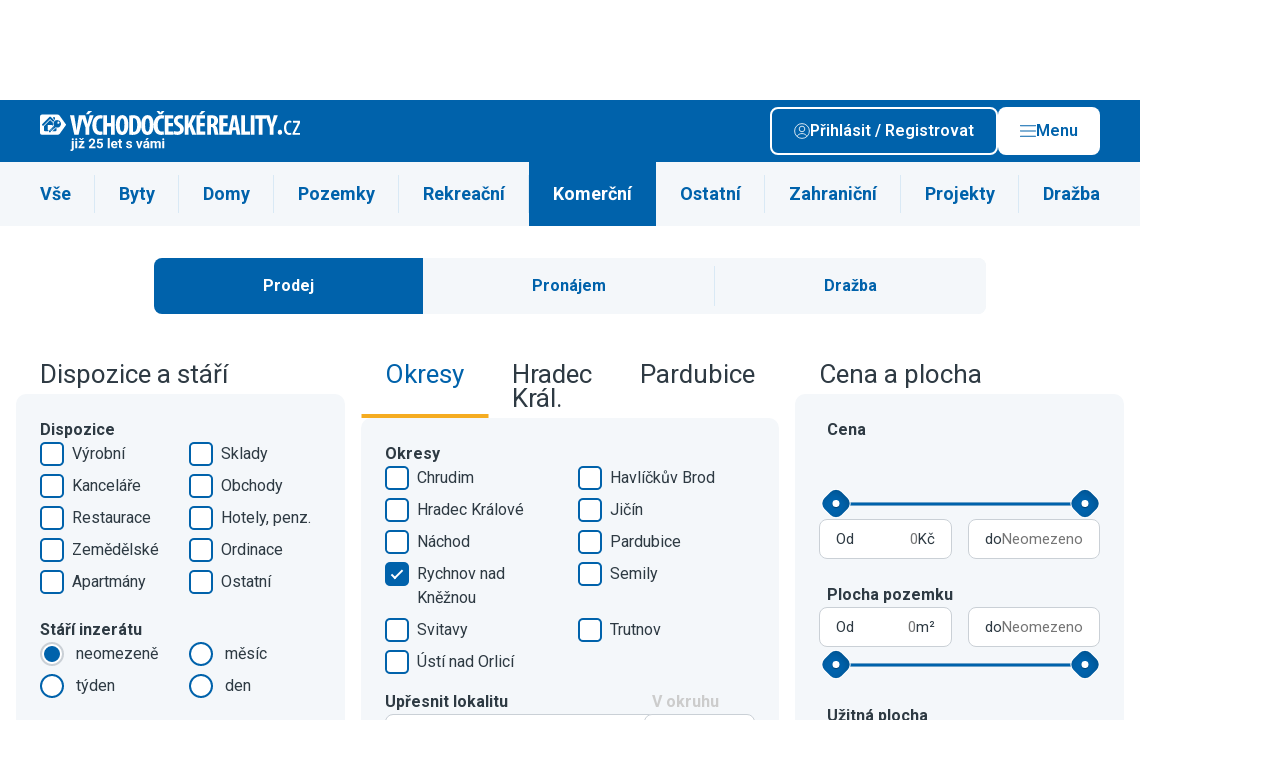

--- FILE ---
content_type: text/html; charset=UTF-8
request_url: https://vychodo.ceskereality.cz/prodej/komercni-prostory/rychnov-nad-kneznou/?sff=1
body_size: 24691
content:

                                            
    
                    
<!DOCTYPE html>
<html xmlns="http://www.w3.org/1999/xhtml" xmlns:og="http://opengraphprotocol.org/schema/" xmlns:fb="http://www.facebook.com/2008/fbml" lang="cs">
    <head>
        <meta http-equiv="Content-Type" content="text/html; charset=utf-8" />
<meta name="description" content="Hledáte komerční prostory na prodej v okrese Rychnov nad Kněžnou? Máme tady 9 komerčních prostorů v cenách od 3 129 999 Kč, podívejte." />
<meta name="twitter:description" content="Hledáte komerční prostory na prodej v okrese Rychnov nad Kněžnou? Máme tady 9 komerčních prostorů v cenách od 3 129 999 Kč, podívejte." />
<meta name="author" content="ČESKÝ INTERNET s.r.o." />
<meta name="robots" content="index,follow,max-snippet:-1,max-image-preview:large,max-video-preview:-1" />
<meta name="viewport" content="width=device-width, initial-scale=1, shrink-to-fit=no, viewport-fit=cover" />
<meta name="msapplication-TileColor" content="#3c76ae" />
<meta name="theme-color" content="#3c76ae" />
<meta name="format-detection" content="telephone=no" />
<meta name="google-adsense-account" content="ca-pub-7578568172066345" />
<meta name="twitter:card" content="summary_large_image" />
<meta name="twitter:site" content="@ceske_reality" />
<meta name="twitter:creator" content="@ceske_reality" />
<meta name="twitter:title" content="Prodej komerčních prostor v okrese Rychnov nad Kněžnou" />
<meta name="twitter:image" content="https://vychodo.ceskereality.cz/build/images/twitter/default/tw_card_5.png" />
<meta name="twitter:image:alt" content="VÝCHODOČESKÉREALITY.cz inzerce realit" />
<meta charset="UTF-8" />
<meta property="og:description" content="Hledáte komerční prostory na prodej v okrese Rychnov nad Kněžnou? Máme tady 9 komerčních prostorů v cenách od 3 129 999 Kč, podívejte." />
<meta property="fb:app_id" content="945848105540056" />
<meta property="og:title" content="Prodej komerčních prostor v okrese Rychnov nad Kněžnou" />
<meta property="og:site_name" content="ČESKÉ REALITY.cz" />
<meta property="og:url" content="https://vychodo.ceskereality.cz/prodej/komercni-prostory/rychnov-nad-kneznou/?sff=1" />
<meta property="og:type" content="website" />
<meta property="og:image" content="https://vychodo.ceskereality.cz/build/images/og/default/og_image_5.png" />
<meta property="og:image:width" content="1200" />
<meta property="og:image:height" content="630" />
<meta property="og:image:type" content="image/png" />

        <title>Prodej komerčních prostor v okrese Rychnov nad Kněžnou - VÝCHODOČESKÉREALITY.cz inzerce realit</title>
        <link rel="preload" href="https://vychodo.ceskereality.cz/build/images/svg/logo/logo_5_white.svg" as="image">
<link rel="preload" href="https://vychodo.ceskereality.cz/build/images/svg/logo/logo_5.svg" as="image">
<link rel="preconnect" href="https://img.ceskereality.cz">
<link rel="canonical" href="https://vychodo.ceskereality.cz/prodej/komercni-prostory/rychnov-nad-kneznou/">
<link rel="preload" href="https://img-cache.ceskereality.cz/nemovitosti/320x320_webp/200672/cd/cd387b282544cea3104977c736c90cb7.webp" as="image">

        <link rel="preconnect" href=" http://fonts.googleapis.com/" crossorigin="anonymous">
        <link rel="preconnect" href="https://www.youtube.com">
        <link rel="preconnect" href="https://i.ytimg.com">
        <link rel="preconnect" href="https://i9.ytimg.com">
        <link rel="preconnect" href="https://connect.facebook.net/">

        <link rel="apple-touch-icon" sizes="57x57" href="/favicon/apple-icon-57x57.png">
        <link rel="apple-touch-icon" sizes="60x60" href="/favicon/apple-icon-60x60.png">
        <link rel="apple-touch-icon" sizes="72x72" href="/favicon/apple-icon-72x72.png">
        <link rel="apple-touch-icon" sizes="76x76" href="/favicon/apple-icon-76x76.png">
        <link rel="apple-touch-icon" sizes="114x114" href="/favicon/apple-icon-114x114.png">
        <link rel="apple-touch-icon" sizes="120x120" href="/favicon/apple-icon-120x120.png">
        <link rel="apple-touch-icon" sizes="144x144" href="/favicon/apple-icon-144x144.png">
        <link rel="apple-touch-icon" sizes="152x152" href="/favicon/apple-icon-152x152.png">
        <link rel="apple-touch-icon" sizes="180x180" href="/favicon/apple-icon-180x180.png">
        <link rel="icon" type="image/png" sizes="192x192"  href="/favicon/android-icon-192x192.png">
        <link rel="icon" type="image/png" sizes="32x32" href="/favicon/favicon-32x32.png">
        <link rel="icon" type="image/png" sizes="48x48" href="/favicon/favicon-48x48.png">
        <link rel="icon" type="image/png" sizes="96x96" href="/favicon/favicon-96x96.png">
        <link rel="icon" type="image/png" sizes="16x16" href="/favicon/favicon-16x16.png">
        <link rel="manifest" href="/favicon/manifest.json">
        <meta name="msapplication-TileImage" content="/favicon/ms-icon-144x144.png">

        <link rel="icon" href="/favicon/favicon.ico" type="image/x-icon"/>
        <link rel="preload" href="https://fonts.googleapis.com/css2?family=Roboto:wght@400;500;600;700&display=swap" as="style" onload="this.onload=null;this.rel='stylesheet'">
<noscript><link rel="stylesheet" href="https://fonts.googleapis.com/css2?family=Roboto:wght@400;500;600;700&display=swap"></noscript>

                                    <link rel="stylesheet" type="text/css" href="/dist/style.css?v=1768479817">


                    
<link rel="stylesheet" href="/assets/styles/app-eFjvAR6.css">
<script type="importmap">
{
    "imports": {
        "app": "/assets/app-q7DpY0g.js",
        "/assets/styles/app.css": "data:application/javascript,",
        "/assets/bootstrap.js": "/assets/bootstrap--rhe-43.js",
        "@symfony/stimulus-bundle": "/assets/@symfony/stimulus-bundle/loader-V1GtHuK.js",
        "@hotwired/stimulus": "/assets/vendor/@hotwired/stimulus/stimulus.index-S4zNcea.js",
        "/assets/@symfony/stimulus-bundle/controllers.js": "/assets/@symfony/stimulus-bundle/controllers-dSbvwfL.js",
        "/assets/controllers/hello_controller.js": "/assets/controllers/hello_controller-VYgvytJ.js",
        "vue": "/assets/vendor/vue/vue.index-dlI_HMV.js",
        "@vue/runtime-dom": "/assets/vendor/@vue/runtime-dom/runtime-dom.index-jvvmNz2.js",
        "@vue/runtime-core": "/assets/vendor/@vue/runtime-core/runtime-core.index-iSgGrNa.js",
        "@vue/shared": "/assets/vendor/@vue/shared/shared.index-pYaa13J.js",
        "@vue/reactivity": "/assets/vendor/@vue/reactivity/reactivity.index-sEVsmOf.js",
        "webpush": "/assets/webpush-90uvZKr.js",
        "styles/app.css": "data:application/javascript,document.head.appendChild(Object.assign(document.createElement('link'),{rel:'stylesheet',href:'/assets/styles/app-eFjvAR6.css'}))",
        "bootstrap.js": "/assets/bootstrap--rhe-43.js"
    }
}
</script><script>
if (!HTMLScriptElement.supports || !HTMLScriptElement.supports('importmap')) (function () {
    const script = document.createElement('script');
    script.src = 'https://ga.jspm.io/npm:es-module-shims@1.10.0/dist/es-module-shims.js';
    script.setAttribute('crossorigin', 'anonymous');
    script.setAttribute('integrity', 'sha384-ie1x72Xck445i0j4SlNJ5W5iGeL3Dpa0zD48MZopgWsjNB/lt60SuG1iduZGNnJn');
    document.head.appendChild(script);
})();
</script>
<link rel="modulepreload" href="/assets/app-q7DpY0g.js">
<link rel="modulepreload" href="/assets/bootstrap--rhe-43.js">
<link rel="modulepreload" href="/assets/@symfony/stimulus-bundle/loader-V1GtHuK.js">
<link rel="modulepreload" href="/assets/vendor/@hotwired/stimulus/stimulus.index-S4zNcea.js">
<link rel="modulepreload" href="/assets/@symfony/stimulus-bundle/controllers-dSbvwfL.js">
<link rel="modulepreload" href="/assets/controllers/hello_controller-VYgvytJ.js">
<script type="module">import 'app';</script>        
                        
                    <style>:root {--logo-print: url('/build/images/svg/logo/logo_5.svg')}</style>
        
        <script type="text/javascript" src="https://adv.ci.cz/www/delivery/asyncjs.php" defer></script>
<script type="text/javascript" src="/bundles/adsystem/js/zone-placer.js?v=8afd6fa5554" defer></script>


        <script>
    window.dataLayer = window.dataLayer || [];
    window.dataLayer.push({"id_sluzby":300,"typ_operace":1,"typ_nemovitosti":500,"okres":"3607","id_okresu":"3607","region":5,"zahranicni_nemovitost":0,"id_zeme":203});
</script>

        <!-- Google Tag Manager -->
<script>(function(w,d,s,l,i){w[l]=w[l]||[];w[l].push({'gtm.start':
            new Date().getTime(),event:'gtm.js'});var f=d.getElementsByTagName(s)[0],
        j=d.createElement(s),dl=l!='dataLayer'?'&l='+l:'';j.async=true;j.src=
        'https://www.googletagmanager.com/gtm.js?id='+i+dl;f.parentNode.insertBefore(j,f);
    })(window,document,'script','dataLayer','GTM-PLQBTHN');</script>

<!-- End Google Tag Manager -->
    </head>
    <body style="margin-top: 6.25rem">
        <!-- Google Tag Manager (noscript) -->
<noscript><iframe src="https://www.googletagmanager.com/ns.html?id=GTM-PLQBTHN" height="0" width="0" style="display:none;visibility:hidden"></iframe></noscript>

<!-- End Google Tag Manager (noscript) -->

                        
    
<div class="branding c-layout-banner lazy-zone" data-zone-id="207" data-revive-id="70ac3f81b1e9cb899645c24b91894dae" data-revive-params="&#x7B;&quot;r&quot;&#x3A;5,&quot;o&quot;&#x3A;&quot;47&quot;,&quot;pubid&quot;&#x3A;2&#x7D;" data-root-margin="200px">
</div>

        
                    
        
                    <header class="main-header  --banner">
    <div class="container main-header__container">
                    <div class="main-header__logo">
                <a href="/" class="d-block u-img-opacity-hover">
                                      <div class="img">
      <picture>
    
    <img src="/build/images/svg/logo/extra/logo_5_25y_white.svg?v=6546af32" alt="VÝCHODOČESKÉREALITY.cz" draggable="false">
  </picture>
</div>
                                  </a>
            </div>
        
        <div class="main-header__content">
            
            <div class="main-header__buttons-group">

                                    <a class="btn --outline-white  --icon-before         prihlasseShowDialog" href='#' rel="nofollow">
      <span class="btn__title ">Přihlásit / Registrovat</span>
        <span class="btn__icon ">
      <span class="icon">
      <img src="/dist/images/svg/user-white.svg" alt="Uživatel" >
  
  </span>
    </span>
    </a>

                    <a class="btn --white  --icon-before         --js-main-nav-open main-header__main-nav-open" href='#' rel="nofollow">
      <span class="btn__title ">Menu</span>
        <span class="btn__icon ">
      <span class="icon">
      <img src="/dist/images/svg/ham.svg" alt="Menu" >
  
  </span>
    </span>
    </a>

                    <a class="btn --white  --icon-before         --js-main-nav-close main-header__main-nav-close --hidden" href='#' rel="nofollow">
      <span class="btn__title ">Zavřít</span>
        <span class="btn__icon ">
      <span class="icon">
      <img src="/dist/images/svg/close.svg" alt="Zavřít" >
  
  </span>
    </span>
    </a>
                
            </div>

        </div>

        <div class="main-header__buttons-group-mobile">
                            <div class="main-header__mobile-buttons d-flex gap-2 flex-shrink-0">
                                                                        <a href="#share"
                                                              class="d-block u-img-opacity-hover share-native-element "
                                                           >
                                                                    <span class="icon  --lg">
      <img src="/dist/images/svg/share-white.svg" alt="Sdílet" loading="lazy">
  
  </span>
                                                            </a>
                                                                                                <a href="/mapa/prodej/komercni-prostory/rychnov-nad-kneznou/?sff=1"
                                                              class="d-block u-img-opacity-hover  "
                                                           >
                                                                    <span class="icon  --lg">
      <img src="/dist/images/svg/pin-white.svg" alt="Mapa" loading="lazy">
  
  </span>
                                                            </a>
                                                            </div>
            

            <a class="link --white  --animation-zoom  --js-main-nav-close main-header__main-nav-close --hidden" href="#">
      <span class="link__title">
      <span class="link__title-wrap">Zavřít</span>
    </span>
        <span class="link__icon ">
      <span class="icon">
      <img src="/dist/images/svg/close-white.svg" alt="Zavřít" loading="lazy">
  
  </span>
          </span>
  </a>
        </div>

    </div>
    
    <div class="mega-menu">

    <div class="container">

        <div class="mega-menu__content">

            <div class="mega-menu__user d-flex flex-column gap-3">
                <div class="mega-menu__user-login-btn">
                    <a class="btn --outline-white  --icon-before         prihlasseShowDialog" href='#'>
      <span class="btn__title ">Přihlásit / Registrovat</span>
        <span class="btn__icon ">
      <span class="icon">
      <img src="/dist/images/svg/user-white.svg" alt="Přihlásit / Registrovat" loading="lazy">
  
  </span>
    </span>
    </a>
                </div>

                <div class="mega-menu__heading">Funkce uživatele</div>

                                    <div class="n-user d-flex flex-column gap-2 --disabled">
			<span class="n-user__item d-flex gap-1 align-items-center --disabled">
      <span class="icon   n-user__item-icon d-flex align-items-center justify-content-center">
      <img src="/dist/images/svg/favorite-white.svg" alt="Moje oblíbené nemovitosti" loading="lazy">
  
  </span>
        <span>Moje oblíbené nemovitosti</span>
  </span>
			<span class="n-user__item d-flex gap-1 align-items-center --disabled">
      <span class="icon   n-user__item-icon d-flex align-items-center justify-content-center">
      <img src="/dist/images/svg/bell-white.svg" alt="Moje filtry" loading="lazy">
  
  </span>
        <span>Moje filtry</span>
  </span>
			<span class="n-user__item d-flex gap-1 align-items-center --disabled">
      <span class="icon   n-user__item-icon d-flex align-items-center justify-content-center">
      <img src="/dist/images/svg/user-white.svg" alt="Upravit profil" loading="lazy">
  
  </span>
        <span>Upravit profil</span>
  </span>
			<span class="n-user__item d-flex gap-1 align-items-center --disabled">
      <span class="icon   n-user__item-icon d-flex align-items-center justify-content-center">
      <img src="/dist/images/svg/insert-real-estate-offer.svg" alt="Vložit inzerát" loading="lazy">
  
  </span>
        <span>Vložit inzerát</span>
  </span>
	
	</div>
                
            </div>

                          <div class="mega-menu__region">
                  <div class="mega-menu__heading">Region</div>

                  <div class="mega-menu__region-select">

                      <div class="dropdown__wrapper --outline-white">
    <select class="form-control dropdown" name="choices-single-no-sorting"
                        onchange="location = this.value;"
            >

          <option value="" placeholder>Vyberte region</option>
    
          <option value="https://stredo.ceskereality.cz/"  >Středočeský region</option>
          <option value="https://jiho.ceskereality.cz/"  >Jihočeský region</option>
          <option value="https://severo.ceskereality.cz/"  >Severočeský region</option>
          <option value="https://vychodo.ceskereality.cz/"  >Východočeský region</option>
          <option value="https://zapado.ceskereality.cz/"  >Západočeský region</option>
          <option value="https://jiho.moravskereality.cz/"  >Jihomoravský region</option>
          <option value="https://severo.moravskereality.cz/"  >Severomoravský region</option>
    
  </select>

</div>

                  </div>
                  <div class="mega-menu__region-map">
                                                <img src="/dist/images/svg/map-cs-header-menu.svg" alt="mapa" loading="lazy" data-replace-after-load-from-url="/mega-menu-region-map.html">
                                        </div>
              </div>
            
            <div class="mega-menu__navigation --main">
                <div class="mega-menu__heading">Menu</div>

                <ul class="mega-menu__list">
                                            <li class="mega-menu-item">
  <a class="mega-menu-item__link" href="https://admin.ceskereality.cz/">Vstup pro RK</a>
</li>
                                            <li class="mega-menu-item">
  <a class="mega-menu-item__link" href="/realitni-kancelare/">Katalog RK</a>
</li>
                                            <li class="mega-menu-item">
  <a class="mega-menu-item__link" href="/realitni-makleri/">Katalog makléřů</a>
</li>
                                            <li class="mega-menu-item">
  <a class="mega-menu-item__link" href="/nemovitosti/?sff=1">Katalog nemovitostí</a>
</li>
                                            <li class="mega-menu-item">
  <a class="mega-menu-item__link" href="//www.ceskereality.cz/clanky">Články</a>
</li>
                                    </ul>
            </div>

            
            <div class="mega-menu__logo">
                <img src="/dist/images/content/signature-logo.png" alt="logo" loading="lazy">
            </div>

            
        </div>

    </div>

</div>

</header>
                            <div class="user-navigation-bar">

    <div class="user-navigation-bar__container container">

        <ul class="user-navigation-bar__list d-flex gap-1 justify-content-between align-items-center">

                            

<a class="i-navigation d-flex flex-column align-items-center" href="/nemovitosti/?sff=1" title="Hledat">
  <div class="i-navigation__icon position-relative d-flex align-items-center justify-content-center">

    
    <span class="icon">
      <img src="/dist/images/svg/user-navigation-bar/magnifier.svg" alt="Hledat" loading="lazy" width="16" height="16">
  
  </span>
  </div>

      <div class="i-navigation__label u-fz-xs">Hledat</div>
  </a>
            
                            

<a class="i-navigation d-flex flex-column align-items-center" href="/muj-profil/filtry/" title="Hlídače">
  <div class="i-navigation__icon position-relative d-flex align-items-center justify-content-center">

    
    <span class="icon">
      <img src="/dist/images/svg/user-navigation-bar/bell.svg" alt="Upozornění" loading="lazy" width="16" height="16">
  
  </span>
  </div>

      <div class="i-navigation__label u-fz-xs">Hlídače</div>
  </a>
                                        

<a class="i-navigation d-flex flex-column align-items-center" href="/muj-profil/oblibene/" title="Oblíbené">
  <div class="i-navigation__icon position-relative d-flex align-items-center justify-content-center">

    
    <span class="icon">
      <img src="/dist/images/svg/user-navigation-bar/favorite.svg" alt="Oblíbené" loading="lazy" width="16" height="16">
  
  </span>
  </div>

      <div class="i-navigation__label u-fz-xs">Oblíbené</div>
  </a>
                                    

<span class="i-navigation d-flex flex-column align-items-center  user-navigation-bar__main-nav-open --js-main-nav-open">
  <div class="i-navigation__icon position-relative d-flex align-items-center justify-content-center">

    
    <span class="icon">
      <img src="/dist/images/svg/ham.svg" alt="Menu" loading="lazy" width="16" height="16">
  
  </span>
  </div>

      <div class="i-navigation__label u-fz-xs">menu</div>
  </span>
          

<span class="i-navigation d-flex flex-column align-items-center  user-navigation-bar__main-nav-close --js-main-nav-close --hidden">
  <div class="i-navigation__icon position-relative d-flex align-items-center justify-content-center">

    
    <span class="icon">
      <img src="/dist/images/svg/ham-white.svg"  loading="lazy" width="16" height="16">
  
  </span>
  </div>

      <div class="i-navigation__label u-fz-xs">menu</div>
  </span>
        </ul>


    </div>

</div>
                            <main class="--banner">
                





                
    

    <div class="s-selected-filters d-none" style="display: none;">
        <div class="s-selected-filters__container container">
            <div class="s-selected-filters__label mb-2 pt-3">Nastavený filtr:</div>
            <div class="s-selected-filters__body p-1 d-flex gap-2 align-items-start">
                <div class="s-selected-filters__list d-flex gap-1 flex-wrap mt-1"></div>
                <div class="s-selected-filters__buttons d-flex gap-2 ms-auto flex-shrink-0">
                    <span class="btn --conversion  --icon-before         s-selected-filters__opener">
      <span class="btn__title ">Upravit filtr</span>
        <span class="btn__icon ">
      <span class="icon">
      <img src="/dist/images/svg/edit2-white.svg" alt="Upravit filtr" loading="lazy">
  
  </span>
    </span>
    </span>
                    <a class="btn --outline  --icon-before         s-selected-filters__save" href='#action' data-target="login-modal" data-toggle="modal">
      <span class="btn__title ">Uložit</span>
        <span class="btn__icon ">
      <span class="icon">
      <img src="/dist/images/svg/filters-love.svg" alt="Uložit" loading="lazy">
  
  </span>
    </span>
    </a>
                </div>
            </div>
        </div>
        <template id="selected-filter-item">
  <div class="i-selected-filter d-flex gap-1 align-items-center">
  <span class="i-selected-filter__title"></span>
  <span class="i-selected-filter__close d-flex align-items-center justify-content-center">
      <img src="/dist/images/svg/close-gray.svg" alt="x" loading="lazy">
  </span>
</div>
</template>
    </div>

    <section class="s-category-nav " >

  <div class="container">

    <ul class="s-category-nav__list">

              <li class="i-category-nav-item">
  <a href="/prodej/rychnov-nad-kneznou/?sff=1" class="i-category-nav-item__link">
    Vše
  </a>
</li>
              <li class="i-category-nav-item">
  <a href="/prodej/byty/rychnov-nad-kneznou/?sff=1" class="i-category-nav-item__link">
    Byty
  </a>
</li>
              <li class="i-category-nav-item">
  <a href="/prodej/rodinne-domy/rychnov-nad-kneznou/?sff=1" class="i-category-nav-item__link">
    Domy
  </a>
</li>
              <li class="i-category-nav-item">
  <a href="/prodej/pozemky/rychnov-nad-kneznou/?sff=1" class="i-category-nav-item__link">
    Pozemky
  </a>
</li>
              <li class="i-category-nav-item">
  <a href="/prodej/chaty-chalupy/rychnov-nad-kneznou/?sff=1" class="i-category-nav-item__link">
    Rekreační
  </a>
</li>
              <li class="i-category-nav-item --active">
  <a href="/prodej/komercni-prostory/rychnov-nad-kneznou/?sff=1" class="i-category-nav-item__link">
    Komerční
  </a>
</li>
              <li class="i-category-nav-item">
  <a href="/prodej/ostatni/rychnov-nad-kneznou/?sff=1" class="i-category-nav-item__link">
    Ostatní
  </a>
</li>
              <li class="i-category-nav-item">
  <a href="https://www.ceskereality.cz/prodej/zahranicni/?sff=1" class="i-category-nav-item__link">
    Zahraniční
  </a>
</li>
              <li class="i-category-nav-item">
  <a href="/novostavby" class="i-category-nav-item__link">
    Projekty
  </a>
</li>
              <li class="i-category-nav-item">
  <a href="/drazby/rychnov-nad-kneznou/?sff=1" class="i-category-nav-item__link">
    Dražba
  </a>
</li>
          </ul>

    <div class="s-category-nav__select">

      <div class="dropdown__wrapper --with-icon">
    <select class="form-control dropdown" name="choices-single-no-sorting"
                        onchange="location = this.value;"
            >

    
          <option value="/prodej/rychnov-nad-kneznou/?sff=1"   data-icon="/dist/images/svg/flat.svg" >Vše</option>
          <option value="/prodej/byty/rychnov-nad-kneznou/?sff=1"   data-icon="/dist/images/svg/flat.svg" >Byty</option>
          <option value="/prodej/rodinne-domy/rychnov-nad-kneznou/?sff=1"   data-icon="/dist/images/svg/house.svg" >Domy</option>
          <option value="/prodej/pozemky/rychnov-nad-kneznou/?sff=1"   data-icon="/dist/images/svg/land.svg" >Pozemky</option>
          <option value="/prodej/chaty-chalupy/rychnov-nad-kneznou/?sff=1"   data-icon="/dist/images/svg/recreation.svg" >Rekreační</option>
          <option value="/prodej/komercni-prostory/rychnov-nad-kneznou/?sff=1"  selected="selected"   data-icon="/dist/images/svg/commercial.svg" >Komerční</option>
          <option value="/prodej/ostatni/rychnov-nad-kneznou/?sff=1"   data-icon="/dist/images/svg/other.svg" >Ostatní</option>
          <option value="https://www.ceskereality.cz/prodej/zahranicni/?sff=1"   data-icon="/dist/images/svg/foreign.svg" >Zahraniční</option>
          <option value="/novostavby"   data-icon="/dist/images/svg/project.svg" >Projekty</option>
          <option value="/drazby/rychnov-nad-kneznou/?sff=1"   data-icon="/dist/images/svg/auction.svg" >Dražba</option>
    
  </select>

</div>

    </div>

  </div>

</section>

    <form name="filter" method="post" action="/real-estate/search/" id="real-estates-filter-form" class="container s-main-filter__container" data-api-refresh-count="/real-estate/ajax/filter-refresh-button/" data-api-autocomplete-url="/real-estate/ajax/autocomplete-url/" data-api-sliders="/real-estate/ajax/filter-refresh-sliders/" data-api-refresh-save-filter="/real-estate/ajax/filter-save-refresh/" data-api-refresh-foreign-choices="/real-estate/ajax/filter-refresh-foreign-choices/" data-api-refresh-histogram="/real-estate/ajax/filter-histogram/" data-api-geo-position-set="/real-estate/ajax/filter-geo-position-set/" data-query-hash="a21c6f5e0bcdcd757e5139a0090962b9">

    <section class="base-section    --small-container s-estaters-filter-switch " >
        <div class="base-section__container container">
            <div class="f-option-switch">
            <label class="f-option-switch__label">
            <input type="radio" id="filter_operace_0" name="filter[operace]" class="f-option-switch__input" data-title="Prodej"  value="1" checked="checked" />
            <span class="f-option-switch__button">Prodej</span>
        </label>
            <label class="f-option-switch__label">
            <input type="radio" id="filter_operace_1" name="filter[operace]" class="f-option-switch__input" data-title="Pronájem"  value="2" />
            <span class="f-option-switch__button">Pronájem</span>
        </label>
            <label class="f-option-switch__label">
            <input type="radio" id="filter_operace_2" name="filter[operace]" class="f-option-switch__input" data-title="Dražba" disabled="disabled" value="3" />
            <span class="f-option-switch__button">Dražba</span>
        </label>
    </div>
        </div>
    </section>

<section class="s-main-filter " >

            <div class="g-grid --gap-md">
    <div class="g-main-filter">
                <div class="g-main-filter__cell g-main-filter__cell-disposition js-tabs">
            <header class="g-main-filter__header">
                <h2 class="g-main-filter__heading">Dispozice a stáří</h2>
            </header>
            <div class="box">
                <div class="box__content">
                    <div class="g-grid --gap-md">
                                                                            <fieldset class="checkbox-fieldset">
    <div class="checkbox-fieldset__wrapper">
        <legend class="checkbox-fieldset__heading">Dispozice</legend>
        <div id="filter_subtyp" class="checkbox-fieldset__list --cols-2">
                                                    
            <div class="checkbox"><input type="checkbox" id="filter_subtyp_0" name="filter[subtyp][]" class="checkbox__input" data-title="Výrobní" value="501" />        <label for="filter_subtyp_0" class="f-label">
            <span class="f-label__title">Výrobní</span>
        </label></div>
        
                                                    
            <div class="checkbox"><input type="checkbox" id="filter_subtyp_1" name="filter[subtyp][]" class="checkbox__input" data-title="Sklady" value="502" />        <label for="filter_subtyp_1" class="f-label">
            <span class="f-label__title">Sklady</span>
        </label></div>
        
                                                    
            <div class="checkbox"><input type="checkbox" id="filter_subtyp_2" name="filter[subtyp][]" class="checkbox__input" data-title="Kanceláře" value="503" />        <label for="filter_subtyp_2" class="f-label">
            <span class="f-label__title">Kanceláře</span>
        </label></div>
        
                                                    
            <div class="checkbox"><input type="checkbox" id="filter_subtyp_3" name="filter[subtyp][]" class="checkbox__input" data-title="Obchody" value="504" />        <label for="filter_subtyp_3" class="f-label">
            <span class="f-label__title">Obchody</span>
        </label></div>
        
                                                    
            <div class="checkbox"><input type="checkbox" id="filter_subtyp_4" name="filter[subtyp][]" class="checkbox__input" data-title="Restaurace" value="505" />        <label for="filter_subtyp_4" class="f-label">
            <span class="f-label__title">Restaurace</span>
        </label></div>
        
                                                    
            <div class="checkbox"><input type="checkbox" id="filter_subtyp_5" name="filter[subtyp][]" class="checkbox__input" data-title="Hotely, penz." value="506" />        <label for="filter_subtyp_5" class="f-label">
            <span class="f-label__title">Hotely, penz.</span>
        </label></div>
        
                                                    
            <div class="checkbox"><input type="checkbox" id="filter_subtyp_6" name="filter[subtyp][]" class="checkbox__input" data-title="Zemědělské" value="508" />        <label for="filter_subtyp_6" class="f-label">
            <span class="f-label__title">Zemědělské</span>
        </label></div>
        
                                                    
            <div class="checkbox"><input type="checkbox" id="filter_subtyp_7" name="filter[subtyp][]" class="checkbox__input" data-title="Ordinace" value="511" />        <label for="filter_subtyp_7" class="f-label">
            <span class="f-label__title">Ordinace</span>
        </label></div>
        
                                                    
            <div class="checkbox"><input type="checkbox" id="filter_subtyp_8" name="filter[subtyp][]" class="checkbox__input" data-title="Apartmány" value="512" />        <label for="filter_subtyp_8" class="f-label">
            <span class="f-label__title">Apartmány</span>
        </label></div>
        
                                                    
            <div class="checkbox"><input type="checkbox" id="filter_subtyp_9" name="filter[subtyp][]" class="checkbox__input" data-title="Ostatní" value="599" />        <label for="filter_subtyp_9" class="f-label">
            <span class="f-label__title">Ostatní</span>
        </label></div>
        </div>
    </div>
</fieldset>

    <input type="hidden" name="filter[typ]" value="500">
                        
                                                                            <fieldset class="radio-fieldset">
    <div class="radio-fieldset__wrapper">
        <legend class="radio-fieldset__heading">Stáří inzerátu</legend>
        <div id="filter_stari" class="checkbox-fieldset__list --cols-2">
                                                    
            <div class="f-radio"><input type="radio" id="filter_stari_placeholder" name="filter[stari]" value="" checked="checked" />        <label for="filter_stari_placeholder" class="f-label">
            <span class="f-label__title">neomezeně</span>
        </label></div>
        
                                                    
            <div class="f-radio"><input type="radio" id="filter_stari_0" name="filter[stari]" class="checkbox__input" data-title="měsíc" value="672" />        <label for="filter_stari_0" class="f-label">
            <span class="f-label__title">měsíc</span>
        </label></div>
        
                                                    
            <div class="f-radio"><input type="radio" id="filter_stari_1" name="filter[stari]" class="checkbox__input" data-title="týden" value="168" />        <label for="filter_stari_1" class="f-label">
            <span class="f-label__title">týden</span>
        </label></div>
        
                                                    
            <div class="f-radio"><input type="radio" id="filter_stari_2" name="filter[stari]" class="checkbox__input" data-title="den" value="24" />        <label for="filter_stari_2" class="f-label">
            <span class="f-label__title">den</span>
        </label></div>
        </div>
    </div>
</fieldset>
                                            </div>
                </div>
            </div>
        </div>
        
                <div class="g-main-filter__cell g-main-filter__cell-destination js-tabs">
            <div class="tab-navigation" id="location-navigation">
                                        <div class="i-tab-navigation js-tabs__tab --active" data-tab-target="tab-okres_kod" data-input-target="okres_kod">
        Okresy
    </div>
    <div class="i-tab-navigation js-tabs__tab " data-tab-target="tab-cobce_kod_569810" data-input-target="cobce_kod_569810">
        Hradec Král.
    </div>
    <div class="i-tab-navigation js-tabs__tab " data-tab-target="tab-cobce_kod_555134" data-input-target="cobce_kod_555134">
        Pardubice
    </div>
<div id="filter_location_tab" style="display: none">
                                                    
            <div class="f-radio"><input type="radio" id="filter_location_tab_0" name="filter[location_tab]" value="okres_kod" checked="checked" />        <label for="filter_location_tab_0" class="f-label">
            <span class="f-label__title">Okresy</span>
        </label></div>
        
                                                    
            <div class="f-radio"><input type="radio" id="filter_location_tab_1" name="filter[location_tab]" value="cobce_kod_569810" />        <label for="filter_location_tab_1" class="f-label">
            <span class="f-label__title">Hradec Král.</span>
        </label></div>
        
                                                    
            <div class="f-radio"><input type="radio" id="filter_location_tab_2" name="filter[location_tab]" value="cobce_kod_555134" />        <label for="filter_location_tab_2" class="f-label">
            <span class="f-label__title">Pardubice</span>
        </label></div>
        </div>

                                                                    </div>
            <div class="box">
                <div class="box__content">
                                            <div class="js-tabs__content "
     id="tab-kraj_kod">

    <div class="g-grid --gap-md">
        <fieldset class="checkbox-fieldset">
    <div class="checkbox-fieldset__wrapper">
        <legend class="checkbox-fieldset__heading"></legend>
        <input type="hidden" id="filter_kraj_kod" name="filter[kraj_kod]" />
    </div>
</fieldset>

                                                
    </div>
</div>

                                                                <div class="js-tabs__content --active"
     id="tab-okres_kod">

    <div class="g-grid --gap-md">
        <fieldset class="checkbox-fieldset">
    <div class="checkbox-fieldset__wrapper">
        <legend class="checkbox-fieldset__heading">Okresy</legend>
        <div id="filter_okres_kod" class="checkbox-fieldset__list --cols-2">
                                                    
            <div class="checkbox"><input type="checkbox" id="filter_okres_kod_0" name="filter[okres_kod][]" class="checkbox__input" data-title="Chrudim" value="3603" />        <label for="filter_okres_kod_0" class="f-label">
            <span class="f-label__title">Chrudim</span>
        </label></div>
        
                                                    
            <div class="checkbox"><input type="checkbox" id="filter_okres_kod_1" name="filter[okres_kod][]" class="checkbox__input" data-title="Havlíčkův Brod" value="3601" />        <label for="filter_okres_kod_1" class="f-label">
            <span class="f-label__title">Havlíčkův Brod</span>
        </label></div>
        
                                                    
            <div class="checkbox"><input type="checkbox" id="filter_okres_kod_2" name="filter[okres_kod][]" class="checkbox__input" data-title="Hradec Králové" value="3602" />        <label for="filter_okres_kod_2" class="f-label">
            <span class="f-label__title">Hradec Králové</span>
        </label></div>
        
                                                    
            <div class="checkbox"><input type="checkbox" id="filter_okres_kod_3" name="filter[okres_kod][]" class="checkbox__input" data-title="Jičín" value="3604" />        <label for="filter_okres_kod_3" class="f-label">
            <span class="f-label__title">Jičín</span>
        </label></div>
        
                                                    
            <div class="checkbox"><input type="checkbox" id="filter_okres_kod_4" name="filter[okres_kod][]" class="checkbox__input" data-title="Náchod" value="3605" />        <label for="filter_okres_kod_4" class="f-label">
            <span class="f-label__title">Náchod</span>
        </label></div>
        
                                                    
            <div class="checkbox"><input type="checkbox" id="filter_okres_kod_5" name="filter[okres_kod][]" class="checkbox__input" data-title="Pardubice" value="3606" />        <label for="filter_okres_kod_5" class="f-label">
            <span class="f-label__title">Pardubice</span>
        </label></div>
        
                                                    
            <div class="checkbox"><input type="checkbox" id="filter_okres_kod_6" name="filter[okres_kod][]" class="checkbox__input" data-title="Rychnov nad Kněžnou" value="3607" checked="checked" />        <label for="filter_okres_kod_6" class="f-label">
            <span class="f-label__title">Rychnov nad Kněžnou</span>
        </label></div>
        
                                                    
            <div class="checkbox"><input type="checkbox" id="filter_okres_kod_7" name="filter[okres_kod][]" class="checkbox__input" data-title="Semily" value="3608" />        <label for="filter_okres_kod_7" class="f-label">
            <span class="f-label__title">Semily</span>
        </label></div>
        
                                                    
            <div class="checkbox"><input type="checkbox" id="filter_okres_kod_8" name="filter[okres_kod][]" class="checkbox__input" data-title="Svitavy" value="3609" />        <label for="filter_okres_kod_8" class="f-label">
            <span class="f-label__title">Svitavy</span>
        </label></div>
        
                                                    
            <div class="checkbox"><input type="checkbox" id="filter_okres_kod_9" name="filter[okres_kod][]" class="checkbox__input" data-title="Trutnov" value="3610" />        <label for="filter_okres_kod_9" class="f-label">
            <span class="f-label__title">Trutnov</span>
        </label></div>
        
                                                    
            <div class="checkbox"><input type="checkbox" id="filter_okres_kod_10" name="filter[okres_kod][]" class="checkbox__input" data-title="Ústí nad Orlicí" value="3611" />        <label for="filter_okres_kod_10" class="f-label">
            <span class="f-label__title">Ústí nad Orlicí</span>
        </label></div>
        </div>
    </div>
</fieldset>

                                                
    </div>
</div>

                                                            
                                                    <div class="js-tabs__content " id="tab-cobce_kod_569810">
        <div class="g-grid --gap-md">
            <div id="filter_cobce_kod_569810" class="checkbox-fieldset__list --cols-2">
                                    <div class="checkbox">
                        <input type="checkbox" id="cobce_kod_569810_1" name="filter[cobce_kod][]" value="13871" >
                        <label for="cobce_kod_569810_1" class="f-label">
                            <span class="f-label__title">Březhrad</span>
                        </label>
                    </div>
                                    <div class="checkbox">
                        <input type="checkbox" id="cobce_kod_569810_2" name="filter[cobce_kod][]" value="409804" >
                        <label for="cobce_kod_569810_2" class="f-label">
                            <span class="f-label__title">Hradec Králové</span>
                        </label>
                    </div>
                                    <div class="checkbox">
                        <input type="checkbox" id="cobce_kod_569810_3" name="filter[cobce_kod][]" value="47201" >
                        <label for="cobce_kod_569810_3" class="f-label">
                            <span class="f-label__title">Kukleny</span>
                        </label>
                    </div>
                                    <div class="checkbox">
                        <input type="checkbox" id="cobce_kod_569810_4" name="filter[cobce_kod][]" value="91308" >
                        <label for="cobce_kod_569810_4" class="f-label">
                            <span class="f-label__title">Malšova Lhota</span>
                        </label>
                    </div>
                                    <div class="checkbox">
                        <input type="checkbox" id="cobce_kod_569810_5" name="filter[cobce_kod][]" value="409812" >
                        <label for="cobce_kod_569810_5" class="f-label">
                            <span class="f-label__title">Malšovice</span>
                        </label>
                    </div>
                                    <div class="checkbox">
                        <input type="checkbox" id="cobce_kod_569810_6" name="filter[cobce_kod][]" value="409871" >
                        <label for="cobce_kod_569810_6" class="f-label">
                            <span class="f-label__title">Moravské Předměstí</span>
                        </label>
                    </div>
                                    <div class="checkbox">
                        <input type="checkbox" id="cobce_kod_569810_7" name="filter[cobce_kod][]" value="47180" >
                        <label for="cobce_kod_569810_7" class="f-label">
                            <span class="f-label__title">Nový Hradec Králové</span>
                        </label>
                    </div>
                                    <div class="checkbox">
                        <input type="checkbox" id="cobce_kod_569810_8" name="filter[cobce_kod][]" value="126543" >
                        <label for="cobce_kod_569810_8" class="f-label">
                            <span class="f-label__title">Piletice</span>
                        </label>
                    </div>
                                    <div class="checkbox">
                        <input type="checkbox" id="cobce_kod_569810_9" name="filter[cobce_kod][]" value="121215" >
                        <label for="cobce_kod_569810_9" class="f-label">
                            <span class="f-label__title">Plačice</span>
                        </label>
                    </div>
                                    <div class="checkbox">
                        <input type="checkbox" id="cobce_kod_569810_10" name="filter[cobce_kod][]" value="121207" >
                        <label for="cobce_kod_569810_10" class="f-label">
                            <span class="f-label__title">Plácky</span>
                        </label>
                    </div>
                                    <div class="checkbox">
                        <input type="checkbox" id="cobce_kod_569810_11" name="filter[cobce_kod][]" value="121932" >
                        <label for="cobce_kod_569810_11" class="f-label">
                            <span class="f-label__title">Plotiště nad Labem</span>
                        </label>
                    </div>
                                    <div class="checkbox">
                        <input type="checkbox" id="cobce_kod_569810_12" name="filter[cobce_kod][]" value="126551" >
                        <label for="cobce_kod_569810_12" class="f-label">
                            <span class="f-label__title">Pouchov</span>
                        </label>
                    </div>
                                    <div class="checkbox">
                        <input type="checkbox" id="cobce_kod_569810_13" name="filter[cobce_kod][]" value="409821" >
                        <label for="cobce_kod_569810_13" class="f-label">
                            <span class="f-label__title">Pražské Předměstí</span>
                        </label>
                    </div>
                                    <div class="checkbox">
                        <input type="checkbox" id="cobce_kod_569810_14" name="filter[cobce_kod][]" value="141828" >
                        <label for="cobce_kod_569810_14" class="f-label">
                            <span class="f-label__title">Roudnička</span>
                        </label>
                    </div>
                                    <div class="checkbox">
                        <input type="checkbox" id="cobce_kod_569810_15" name="filter[cobce_kod][]" value="143677" >
                        <label for="cobce_kod_569810_15" class="f-label">
                            <span class="f-label__title">Rusek</span>
                        </label>
                    </div>
                                    <div class="checkbox">
                        <input type="checkbox" id="cobce_kod_569810_16" name="filter[cobce_kod][]" value="149659" >
                        <label for="cobce_kod_569810_16" class="f-label">
                            <span class="f-label__title">Slatina</span>
                        </label>
                    </div>
                                    <div class="checkbox">
                        <input type="checkbox" id="cobce_kod_569810_17" name="filter[cobce_kod][]" value="409839" >
                        <label for="cobce_kod_569810_17" class="f-label">
                            <span class="f-label__title">Slezské Předměstí</span>
                        </label>
                    </div>
                                    <div class="checkbox">
                        <input type="checkbox" id="cobce_kod_569810_18" name="filter[cobce_kod][]" value="160768" >
                        <label for="cobce_kod_569810_18" class="f-label">
                            <span class="f-label__title">Svinary</span>
                        </label>
                    </div>
                                    <div class="checkbox">
                        <input type="checkbox" id="cobce_kod_569810_19" name="filter[cobce_kod][]" value="161128" >
                        <label for="cobce_kod_569810_19" class="f-label">
                            <span class="f-label__title">Svobodné Dvory</span>
                        </label>
                    </div>
                                    <div class="checkbox">
                        <input type="checkbox" id="cobce_kod_569810_20" name="filter[cobce_kod][]" value="409847" >
                        <label for="cobce_kod_569810_20" class="f-label">
                            <span class="f-label__title">Třebeš</span>
                        </label>
                    </div>
                                    <div class="checkbox">
                        <input type="checkbox" id="cobce_kod_569810_21" name="filter[cobce_kod][]" value="126586" >
                        <label for="cobce_kod_569810_21" class="f-label">
                            <span class="f-label__title">Věkoše</span>
                        </label>
                    </div>
                            </div>
        </div>
    </div>
        <div class="js-tabs__content " id="tab-cobce_kod_555134">
        <div class="g-grid --gap-md">
            <div id="filter_cobce_kod_555134" class="checkbox-fieldset__list --cols-2">
                                    <div class="checkbox">
                        <input type="checkbox" id="cobce_kod_555134_1" name="filter[cobce_kod][]" value="490334" >
                        <label for="cobce_kod_555134_1" class="f-label">
                            <span class="f-label__title">Bílé Předměstí</span>
                        </label>
                    </div>
                                    <div class="checkbox">
                        <input type="checkbox" id="cobce_kod_555134_2" name="filter[cobce_kod][]" value="19968" >
                        <label for="cobce_kod_555134_2" class="f-label">
                            <span class="f-label__title">Černá za Bory</span>
                        </label>
                    </div>
                                    <div class="checkbox">
                        <input type="checkbox" id="cobce_kod_555134_3" name="filter[cobce_kod][]" value="117935" >
                        <label for="cobce_kod_555134_3" class="f-label">
                            <span class="f-label__title">Cihelna</span>
                        </label>
                    </div>
                                    <div class="checkbox">
                        <input type="checkbox" id="cobce_kod_555134_4" name="filter[cobce_kod][]" value="147371" >
                        <label for="cobce_kod_555134_4" class="f-label">
                            <span class="f-label__title">Doubravice</span>
                        </label>
                    </div>
                                    <div class="checkbox">
                        <input type="checkbox" id="cobce_kod_555134_5" name="filter[cobce_kod][]" value="32255" >
                        <label for="cobce_kod_555134_5" class="f-label">
                            <span class="f-label__title">Dražkovice</span>
                        </label>
                    </div>
                                    <div class="checkbox">
                        <input type="checkbox" id="cobce_kod_555134_6" name="filter[cobce_kod][]" value="19976" >
                        <label for="cobce_kod_555134_6" class="f-label">
                            <span class="f-label__title">Drozdice</span>
                        </label>
                    </div>
                                    <div class="checkbox">
                        <input type="checkbox" id="cobce_kod_555134_7" name="filter[cobce_kod][]" value="45993" >
                        <label for="cobce_kod_555134_7" class="f-label">
                            <span class="f-label__title">Hostovice</span>
                        </label>
                    </div>
                                    <div class="checkbox">
                        <input type="checkbox" id="cobce_kod_555134_8" name="filter[cobce_kod][]" value="79073" >
                        <label for="cobce_kod_555134_8" class="f-label">
                            <span class="f-label__title">Lány na Důlku</span>
                        </label>
                    </div>
                                    <div class="checkbox">
                        <input type="checkbox" id="cobce_kod_555134_9" name="filter[cobce_kod][]" value="19984" >
                        <label for="cobce_kod_555134_9" class="f-label">
                            <span class="f-label__title">Mnětice</span>
                        </label>
                    </div>
                                    <div class="checkbox">
                        <input type="checkbox" id="cobce_kod_555134_10" name="filter[cobce_kod][]" value="103241" >
                        <label for="cobce_kod_555134_10" class="f-label">
                            <span class="f-label__title">Nemošice</span>
                        </label>
                    </div>
                                    <div class="checkbox">
                        <input type="checkbox" id="cobce_kod_555134_11" name="filter[cobce_kod][]" value="118087" >
                        <label for="cobce_kod_555134_11" class="f-label">
                            <span class="f-label__title">Nové Jesenčany</span>
                        </label>
                    </div>
                                    <div class="checkbox">
                        <input type="checkbox" id="cobce_kod_555134_12" name="filter[cobce_kod][]" value="109321" >
                        <label for="cobce_kod_555134_12" class="f-label">
                            <span class="f-label__title">Ohrazenice</span>
                        </label>
                    </div>
                                    <div class="checkbox">
                        <input type="checkbox" id="cobce_kod_555134_13" name="filter[cobce_kod][]" value="79081" >
                        <label for="cobce_kod_555134_13" class="f-label">
                            <span class="f-label__title">Opočínek</span>
                        </label>
                    </div>
                                    <div class="checkbox">
                        <input type="checkbox" id="cobce_kod_555134_14" name="filter[cobce_kod][]" value="410586" >
                        <label for="cobce_kod_555134_14" class="f-label">
                            <span class="f-label__title">Pardubice-Staré Město</span>
                        </label>
                    </div>
                                    <div class="checkbox">
                        <input type="checkbox" id="cobce_kod_555134_15" name="filter[cobce_kod][]" value="117820" >
                        <label for="cobce_kod_555134_15" class="f-label">
                            <span class="f-label__title">Pardubičky</span>
                        </label>
                    </div>
                                    <div class="checkbox">
                        <input type="checkbox" id="cobce_kod_555134_16" name="filter[cobce_kod][]" value="410632" >
                        <label for="cobce_kod_555134_16" class="f-label">
                            <span class="f-label__title">Polabiny</span>
                        </label>
                    </div>
                                    <div class="checkbox">
                        <input type="checkbox" id="cobce_kod_555134_17" name="filter[cobce_kod][]" value="321311" >
                        <label for="cobce_kod_555134_17" class="f-label">
                            <span class="f-label__title">Popkovice</span>
                        </label>
                    </div>
                                    <div class="checkbox">
                        <input type="checkbox" id="cobce_kod_555134_18" name="filter[cobce_kod][]" value="141208" >
                        <label for="cobce_kod_555134_18" class="f-label">
                            <span class="f-label__title">Rosice</span>
                        </label>
                    </div>
                                    <div class="checkbox">
                        <input type="checkbox" id="cobce_kod_555134_19" name="filter[cobce_kod][]" value="410616" >
                        <label for="cobce_kod_555134_19" class="f-label">
                            <span class="f-label__title">Semtín</span>
                        </label>
                    </div>
                                    <div class="checkbox">
                        <input type="checkbox" id="cobce_kod_555134_20" name="filter[cobce_kod][]" value="154172" >
                        <label for="cobce_kod_555134_20" class="f-label">
                            <span class="f-label__title">Staré Čívice</span>
                        </label>
                    </div>
                                    <div class="checkbox">
                        <input type="checkbox" id="cobce_kod_555134_21" name="filter[cobce_kod][]" value="19992" >
                        <label for="cobce_kod_555134_21" class="f-label">
                            <span class="f-label__title">Staročernsko</span>
                        </label>
                    </div>
                                    <div class="checkbox">
                        <input type="checkbox" id="cobce_kod_555134_22" name="filter[cobce_kod][]" value="490342" >
                        <label for="cobce_kod_555134_22" class="f-label">
                            <span class="f-label__title">Studánka</span>
                        </label>
                    </div>
                                    <div class="checkbox">
                        <input type="checkbox" id="cobce_kod_555134_23" name="filter[cobce_kod][]" value="118036" >
                        <label for="cobce_kod_555134_23" class="f-label">
                            <span class="f-label__title">Svítkov</span>
                        </label>
                    </div>
                                    <div class="checkbox">
                        <input type="checkbox" id="cobce_kod_555134_24" name="filter[cobce_kod][]" value="117951" >
                        <label for="cobce_kod_555134_24" class="f-label">
                            <span class="f-label__title">Trnová</span>
                        </label>
                    </div>
                                    <div class="checkbox">
                        <input type="checkbox" id="cobce_kod_555134_25" name="filter[cobce_kod][]" value="410641" >
                        <label for="cobce_kod_555134_25" class="f-label">
                            <span class="f-label__title">Zámek</span>
                        </label>
                    </div>
                                    <div class="checkbox">
                        <input type="checkbox" id="cobce_kod_555134_26" name="filter[cobce_kod][]" value="490351" >
                        <label for="cobce_kod_555134_26" class="f-label">
                            <span class="f-label__title">Zelené Předměstí</span>
                        </label>
                    </div>
                                    <div class="checkbox">
                        <input type="checkbox" id="cobce_kod_555134_27" name="filter[cobce_kod][]" value="20001" >
                        <label for="cobce_kod_555134_27" class="f-label">
                            <span class="f-label__title">Žižín</span>
                        </label>
                    </div>
                            </div>
        </div>
    </div>
                    
                                            <div class="g-main-filter__cell-location-search">
                            <div class="search-location__input f-search">
    <div class="f-wrap ">
        <label class="f-label">
            <span class="f-label__title">Upřesnit lokalitu</span>
        </label>
        <input type="search" id="filter_search" name="filter[search]" placeholder="Ulice, obec, nebo část obce" class="f-base" autocomplete="off" data-autocomplete="" data-api-source-endpoint="/real-estate/ajax/autocomplete/?filter[search]=__QUERY_STRING__" value="" />
        <a class="search-autocomplete__geolocation d-none" data-compute-geolocation data-gps-nominatim-api="/real-estate/ajax/filter-nominatim/" data-parameter-name="filter[u_coord]" data-on-change="filterGeoPositionSet">
            <img class="search-autocomplete__area-icon" src="/dist/images/svg/my-area.svg" />
            <span class="search-autocomplete__geolocation-main">Hledat v mé lokalitě</span>
            <span class="search-autocomplete__geolocation-note">Vyžaduje dočasný přístup k aktuální poloze</span>
            <img class="search-autocomplete__arrow-icon" src="/dist/images/svg/arrow-big-right.svg" />
        </a>
    </div>
</div>
                                                            <div class="search-location__distance">
    <div class="dropdown__wrapper --location-distance">
        <label class="f-label --disabled">V okruhu</label>
        <select id="filter_vzdalenost" name="filter[vzdalenost]" class="form-control dropdown" disabled="disabled"><option value="0">0 km</option><option value="0.5">0.5 km</option><option value="1">1 km</option><option value="5">5 km</option><option value="10">10 km</option><option value="25">25 km</option></select>
    </div>
</div>                                                    </div>
                                    </div>
            </div>
        </div>
        
                                                                                
        <div class="g-main-filter__cell g-main-filter__cell-price">
            <header class="g-main-filter__header">
                <h2 class="g-main-filter__heading">Cena a plocha</h2>
            </header>
            <div class="box">
                <div class="box__content">
                    <div class="g-grid --gap-md">
                                                        
    
<div id="histogram-cena_od" class="f-range histogram"
     data-element-name="cena"
     data-min="0"
     data-max="59900000"
     data-min-start="0"
     data-max-start="59900000"
     data-step="100000"
     data-on-change="estateFilterChange,refreshAutocompleteUrl"
>

            <label class="f-label">
            <span class="f-label__title">
                Cena
            </span>
        </label>
    
    <div class="f-range-slider-histogram-element">
        <div class="f-range__histogram"></div>
        <div class="f-range__slider"></div>
    </div>



    <div class="f-range__inputs">
        <div class="f-range__input --min" data-prefix="Od" data-suffix="Kč">
            <input type="text" id="filter_cena_od" name="filter[cena_od]" placeholder="0" data-min="0" data-step="100000" data-suffix="Kč" />
        </div>
        <div class="f-range__input --max" data-prefix="do" data-suffix="Kč">
            <input type="text" id="filter_cena_do" name="filter[cena_do]" placeholder="Neomezeno" data-max="59900000" data-suffix="Kč" />
        </div>
    </div>

</div>
                        
                                                    
    
<div class="f-range"
     data-element-name="pl_pozemku"
     data-min="0"
     data-max="5000"
     data-min-start="0"
     data-max-start="5000"
     data-step="1"
     data-on-change="estateFilterChange,refreshAutocompleteUrl"
>

            <label class="f-label">
            <span class="f-label__title">
                Plocha pozemku
            </span>
        </label>
    
    <div class="f-range__inputs">

        <div class="f-range__input --min" data-prefix="Od" data-suffix="m²">
            <input type="text" id="filter_pl_pozemku_od" name="filter[pl_pozemku_od]" placeholder="0" data-min="0" data-suffix="m²" />
        </div>

        <div class="f-range__input --max" data-prefix="do" data-suffix="m²">
            <input type="text" id="filter_pl_pozemku_do" name="filter[pl_pozemku_do]" placeholder="Neomezeno" data-max="5000" data-suffix="m²" />
        </div>

    </div>

    <div class="f-range__slider"></div>

</div>
                        
                                                    
    
<div class="f-range"
     data-element-name="pl_uzitna"
     data-min="0"
     data-max="10000"
     data-min-start="0"
     data-max-start="10000"
     data-step="1"
     data-on-change="estateFilterChange,refreshAutocompleteUrl"
>

            <label class="f-label">
            <span class="f-label__title">
                Užitná plocha
            </span>
        </label>
    
    <div class="f-range__inputs">

        <div class="f-range__input --min" data-prefix="Od" data-suffix="m²">
            <input type="text" id="filter_pl_uzitna_od" name="filter[pl_uzitna_od]" placeholder="0" data-min="0" data-suffix="m²" />
        </div>

        <div class="f-range__input --max" data-prefix="do" data-suffix="m²">
            <input type="text" id="filter_pl_uzitna_do" name="filter[pl_uzitna_do]" placeholder="Neomezeno" data-max="10000" data-suffix="m²" />
        </div>

    </div>

    <div class="f-range__slider"></div>

</div>
                        
                        
                        
                    </div>

                </div>
            </div>

        </div>
            </div>
    <div class="main-filter-toggle">
                <div class="main-filter-toggle__body">
            <div class="main-filter-toggle__content">
                <div class="pb-2">
                    <div class="box">
                        <div class="box__content">

                            <div class="g-main-filter-extended g-main-filter-extended__500">
                                                                    <div class="g-main-filter-extended__cell">
                                        <fieldset class="checkbox-fieldset">
    <div class="checkbox-fieldset__wrapper">
        <legend class="checkbox-fieldset__heading">Stav nemovitosti</legend>
        <div id="filter_stav_nemovitosti" class="checkbox-fieldset__list">
                                                    
            <div class="checkbox"><input type="checkbox" id="filter_stav_nemovitosti_0" name="filter[stav_nemovitosti][]" class="checkbox__input" data-title="Bezvadný" value="1" />        <label for="filter_stav_nemovitosti_0" class="f-label">
            <span class="f-label__title">Bezvadný</span>
        </label></div>
        
                                                    
            <div class="checkbox"><input type="checkbox" id="filter_stav_nemovitosti_1" name="filter[stav_nemovitosti][]" class="checkbox__input" data-title="Dobrý" value="2" />        <label for="filter_stav_nemovitosti_1" class="f-label">
            <span class="f-label__title">Dobrý</span>
        </label></div>
        
                                                    
            <div class="checkbox"><input type="checkbox" id="filter_stav_nemovitosti_2" name="filter[stav_nemovitosti][]" class="checkbox__input" data-title="Špatný" value="3" />        <label for="filter_stav_nemovitosti_2" class="f-label">
            <span class="f-label__title">Špatný</span>
        </label></div>
        
                                                    
            <div class="checkbox"><input type="checkbox" id="filter_stav_nemovitosti_3" name="filter[stav_nemovitosti][]" class="checkbox__input" data-title="K rekonstrukci" value="4" />        <label for="filter_stav_nemovitosti_3" class="f-label">
            <span class="f-label__title">K rekonstrukci</span>
        </label></div>
        
                                                    
            <div class="checkbox"><input type="checkbox" id="filter_stav_nemovitosti_4" name="filter[stav_nemovitosti][]" class="checkbox__input" data-title="Novostavba" value="5" />        <label for="filter_stav_nemovitosti_4" class="f-label">
            <span class="f-label__title">Novostavba</span>
        </label></div>
        
                                                    
            <div class="checkbox"><input type="checkbox" id="filter_stav_nemovitosti_5" name="filter[stav_nemovitosti][]" class="checkbox__input" data-title="Po rekonstrukci" value="6" />        <label for="filter_stav_nemovitosti_5" class="f-label">
            <span class="f-label__title">Po rekonstrukci</span>
        </label></div>
        
                                                    
            <div class="checkbox"><input type="checkbox" id="filter_stav_nemovitosti_6" name="filter[stav_nemovitosti][]" class="checkbox__input" data-title="Rozestavěný" value="7" />        <label for="filter_stav_nemovitosti_6" class="f-label">
            <span class="f-label__title">Rozestavěný</span>
        </label></div>
        
                                                    
            <div class="checkbox"><input type="checkbox" id="filter_stav_nemovitosti_7" name="filter[stav_nemovitosti][]" class="checkbox__input" data-title="K demolici" value="8" />        <label for="filter_stav_nemovitosti_7" class="f-label">
            <span class="f-label__title">K demolici</span>
        </label></div>
        
                                                    
            <div class="checkbox"><input type="checkbox" id="filter_stav_nemovitosti_8" name="filter[stav_nemovitosti][]" class="checkbox__input" data-title="Projekt" value="9" />        <label for="filter_stav_nemovitosti_8" class="f-label">
            <span class="f-label__title">Projekt</span>
        </label></div>
        
                                                    
            <div class="checkbox"><input type="checkbox" id="filter_stav_nemovitosti_9" name="filter[stav_nemovitosti][]" class="checkbox__input" data-title="V rekonstrukci" value="10" />        <label for="filter_stav_nemovitosti_9" class="f-label">
            <span class="f-label__title">V rekonstrukci</span>
        </label></div>
        </div>
    </div>
</fieldset>
                                    </div>
                                
                                
                                                                    <div class="g-main-filter-extended__cell">
                                        <fieldset class="checkbox-fieldset">
    <div class="checkbox-fieldset__wrapper">
        <legend class="checkbox-fieldset__heading">Konstrukce</legend>
        <div id="filter_konstrukce" class="checkbox-fieldset__list">
                                                    
            <div class="checkbox"><input type="checkbox" id="filter_konstrukce_0" name="filter[konstrukce][]" class="checkbox__input" data-title="Zděná" value="7" />        <label for="filter_konstrukce_0" class="f-label">
            <span class="f-label__title">Zděná</span>
        </label></div>
        
                                                    
            <div class="checkbox"><input type="checkbox" id="filter_konstrukce_1" name="filter[konstrukce][]" class="checkbox__input" data-title="Panelová" value="9" />        <label for="filter_konstrukce_1" class="f-label">
            <span class="f-label__title">Panelová</span>
        </label></div>
        
                                                    
            <div class="checkbox"><input type="checkbox" id="filter_konstrukce_2" name="filter[konstrukce][]" class="checkbox__input" data-title="Jiná" value="2" />        <label for="filter_konstrukce_2" class="f-label">
            <span class="f-label__title">Jiná</span>
        </label></div>
        
                                                    
            <div class="checkbox"><input type="checkbox" id="filter_konstrukce_3" name="filter[konstrukce][]" class="checkbox__input" data-title="Dřevěná" value="1" />        <label for="filter_konstrukce_3" class="f-label">
            <span class="f-label__title">Dřevěná</span>
        </label></div>
        
                                                    
            <div class="checkbox"><input type="checkbox" id="filter_konstrukce_4" name="filter[konstrukce][]" class="checkbox__input" data-title="Skeletová" value="5" />        <label for="filter_konstrukce_4" class="f-label">
            <span class="f-label__title">Skeletová</span>
        </label></div>
        
                                                    
            <div class="checkbox"><input type="checkbox" id="filter_konstrukce_5" name="filter[konstrukce][]" class="checkbox__input" data-title="Montovaná" value="6" />        <label for="filter_konstrukce_5" class="f-label">
            <span class="f-label__title">Montovaná</span>
        </label></div>
        
                                                    
            <div class="checkbox"><input type="checkbox" id="filter_konstrukce_6" name="filter[konstrukce][]" class="checkbox__input" data-title="Kamenná" value="8" />        <label for="filter_konstrukce_6" class="f-label">
            <span class="f-label__title">Kamenná</span>
        </label></div>
        </div>
    </div>
</fieldset>


                                    </div>
                                
                                
                                
                                                                    <div class="g-main-filter-extended__cell">
                                        <fieldset class="checkbox-fieldset">
    <div class="checkbox-fieldset__wrapper">
        <legend class="checkbox-fieldset__heading">Dostupnost</legend>
        <div id="filter_dostupnost" class="checkbox-fieldset__list">
                                                    
            <div class="checkbox"><input type="checkbox" id="filter_dostupnost_0" name="filter[dostupnost][]" class="checkbox__input" data-title="Autobus" value="1" />        <label for="filter_dostupnost_0" class="f-label">
            <span class="f-label__title">Autobus</span>
        </label></div>
        
                                                    
            <div class="checkbox"><input type="checkbox" id="filter_dostupnost_1" name="filter[dostupnost][]" class="checkbox__input" data-title="Vlak" value="2" />        <label for="filter_dostupnost_1" class="f-label">
            <span class="f-label__title">Vlak</span>
        </label></div>
        
                                                    
            <div class="checkbox"><input type="checkbox" id="filter_dostupnost_2" name="filter[dostupnost][]" class="checkbox__input" data-title="Silnice" value="5" />        <label for="filter_dostupnost_2" class="f-label">
            <span class="f-label__title">Silnice</span>
        </label></div>
        
                                                    
            <div class="checkbox"><input type="checkbox" id="filter_dostupnost_3" name="filter[dostupnost][]" class="checkbox__input" data-title="Dálnice" value="6" />        <label for="filter_dostupnost_3" class="f-label">
            <span class="f-label__title">Dálnice</span>
        </label></div>
        </div>
    </div>
</fieldset>

                                    </div>
                                
                                                                    <div class="g-main-filter-extended__cell">
                                        <fieldset class="checkbox-fieldset">
    <div class="checkbox-fieldset__wrapper">
        <legend class="checkbox-fieldset__heading">Umístění objektu</legend>
        <div id="filter_umisteni_objektu" class="checkbox-fieldset__list">
                                                    
            <div class="checkbox"><input type="checkbox" id="filter_umisteni_objektu_0" name="filter[umisteni_objektu][]" class="checkbox__input" data-title="Centrum" value="1" />        <label for="filter_umisteni_objektu_0" class="f-label">
            <span class="f-label__title">Centrum</span>
        </label></div>
        
                                                    
            <div class="checkbox"><input type="checkbox" id="filter_umisteni_objektu_1" name="filter[umisteni_objektu][]" class="checkbox__input" data-title="Rušná část obce" value="2" />        <label for="filter_umisteni_objektu_1" class="f-label">
            <span class="f-label__title">Rušná část obce</span>
        </label></div>
        
                                                    
            <div class="checkbox"><input type="checkbox" id="filter_umisteni_objektu_2" name="filter[umisteni_objektu][]" class="checkbox__input" data-title="Klidná část obce" value="3" />        <label for="filter_umisteni_objektu_2" class="f-label">
            <span class="f-label__title">Klidná část obce</span>
        </label></div>
        
                                                    
            <div class="checkbox"><input type="checkbox" id="filter_umisteni_objektu_3" name="filter[umisteni_objektu][]" class="checkbox__input" data-title="Zástavba RD" value="4" />        <label for="filter_umisteni_objektu_3" class="f-label">
            <span class="f-label__title">Zástavba RD</span>
        </label></div>
        
                                                    
            <div class="checkbox"><input type="checkbox" id="filter_umisteni_objektu_4" name="filter[umisteni_objektu][]" class="checkbox__input" data-title="Sídliště" value="5" />        <label for="filter_umisteni_objektu_4" class="f-label">
            <span class="f-label__title">Sídliště</span>
        </label></div>
        
                                                    
            <div class="checkbox"><input type="checkbox" id="filter_umisteni_objektu_5" name="filter[umisteni_objektu][]" class="checkbox__input" data-title="Okraj obce" value="6" />        <label for="filter_umisteni_objektu_5" class="f-label">
            <span class="f-label__title">Okraj obce</span>
        </label></div>
        
                                                    
            <div class="checkbox"><input type="checkbox" id="filter_umisteni_objektu_6" name="filter[umisteni_objektu][]" class="checkbox__input" data-title="Polosamota" value="7" />        <label for="filter_umisteni_objektu_6" class="f-label">
            <span class="f-label__title">Polosamota</span>
        </label></div>
        
                                                    
            <div class="checkbox"><input type="checkbox" id="filter_umisteni_objektu_7" name="filter[umisteni_objektu][]" class="checkbox__input" data-title="Samota" value="8" />        <label for="filter_umisteni_objektu_7" class="f-label">
            <span class="f-label__title">Samota</span>
        </label></div>
        </div>
    </div>
</fieldset>
                                    </div>
                                
                                
                                
                                                                    <div class="g-main-filter-extended__cell">
                                        <fieldset class="checkbox-fieldset">
    <div class="checkbox-fieldset__wrapper">
        <legend class="checkbox-fieldset__heading">Prezentace</legend>
        <div id="filter_media" class="checkbox-fieldset__list">
                                                    
            <div class="checkbox"><input type="checkbox" id="filter_media_0" name="filter[media][]" class="checkbox__input" data-title="Video" value="1" />        <label for="filter_media_0" class="f-label">
            <span class="f-label__title">Video</span>
        </label></div>
        
                                                    
            <div class="checkbox"><input type="checkbox" id="filter_media_1" name="filter[media][]" class="checkbox__input" data-title="3D prohlídka" value="2" />        <label for="filter_media_1" class="f-label">
            <span class="f-label__title">3D prohlídka</span>
        </label></div>
        </div>
    </div>
</fieldset>
                                    </div>
                                
                                                                    <div class="g-main-filter-extended__cell">
                                        <fieldset class="radio-fieldset">
    <div class="radio-fieldset__wrapper">
        <legend class="radio-fieldset__heading">Prodeje, dražby</legend>
        <div id="filter_bez_drazeb" class="checkbox-fieldset__list">
                                                    
            <div class="f-radio"><input type="radio" id="filter_bez_drazeb_placeholder" name="filter[bez_drazeb]" value="" checked="checked" />        <label for="filter_bez_drazeb_placeholder" class="f-label">
            <span class="f-label__title">Včetně dražeb</span>
        </label></div>
        
                                                    
            <div class="f-radio"><input type="radio" id="filter_bez_drazeb_0" name="filter[bez_drazeb]" value="1" />        <label for="filter_bez_drazeb_0" class="f-label">
            <span class="f-label__title">Pouze prodeje</span>
        </label></div>
        </div>
    </div>
</fieldset>
                                    </div>
                                                            </div>
                        </div>
                    </div>
                </div>
            </div>
        </div>
                <header class="main-filter-toggle__header">

            <div class="main-filter-toggle__title" data-open="Rozšířené hledání" data-close="Sbalit rozšířené">
                <span>Rozšířené hledání</span>

                <div class="main-filter-toggle__icon">
                    <svg id="Group" xmlns="http://www.w3.org/2000/svg" width="24" height="24" viewBox="0 0 24 24">
  <g id="Group-2" data-name="Group">
    <path id="Path" d="M0,0H24V24H0Z" fill="none"/>
    <path id="Path-2" data-name="Path" d="M18,0,9,9,0,0" transform="translate(3 7.5)" fill="none" stroke="#0062ab" stroke-linecap="round" stroke-linejoin="round" stroke-miterlimit="10" stroke-width="1.5"/>
  </g>
</svg>
                </div>
            </div>

                            <div class="main-filter-toggle__button">
                    <a class="btn --outline  --icon-before prihlasseShowDialog" href="#save-filter-dialog">
                        <span class="btn__title">Uložit hlídače</span>
                        <span class="btn__icon">
                              <span class="icon">
                                <svg xmlns="http://www.w3.org/2000/svg" width="17.549" height="19.5" viewBox="0 0 17.549 19.5">
  <g id="bell" transform="translate(0.775 0.75)">
    <path id="Path" d="M1.994,10V6A6.006,6.006,0,0,1,14.006,6v4a3.256,3.256,0,0,0,1.217,2.537l.309.248A1.245,1.245,0,0,1,14.752,15H1.248a1.245,1.245,0,0,1-.78-2.215l.309-.248A3.252,3.252,0,0,0,1.994,10Z" transform="translate(0)" fill="none" stroke="#0062a4" stroke-linecap="round" stroke-linejoin="round" stroke-miterlimit="10" stroke-width="1.5"/>
    <path id="Path-2" data-name="Path" d="M0,.5H3" transform="translate(6.5 17.5)" fill="none" stroke="#0062a4" stroke-linecap="round" stroke-linejoin="round" stroke-miterlimit="10" stroke-width="1.5"/>
  </g>
</svg>
                              </span>
                            </span>
                    </a>
                </div>
            
        </header>


    </div>
    <footer class="s-main-filter__footer">
        <button type="submit" id="filter_send" name="filter[send]" class="btn --conversion"><span class="btn__title">Zobrazit nemovitosti</span></button>
    </footer>
</div>
    <input type="hidden" id="filter_region" name="filter[region]" value="5" value="5" />
                                                    


        </section>
</form>
    <link rel="stylesheet" type="text/css" href="/assets/bundles/realestate/styles/filter-form-H3iH3ck.css">
    <script src="/bundles/realestate/js/filter-form.js?v=20251008"></script>


    







<div class="container --pre-section-header --pre-estate-section-header">
  	  <ul class="breadcrumbs">
                        <li class="breadcrumbs__item">
                <span class="breadcrumbs__item-icon d-flex align-items-center justify-content-center">
                    <img src="/dist/images/svg/chevron-right.svg" alt=">" loading="lazy">
                </span>
                <a href="/" class="text-decoration-none">VÝCHODOČESKÉREALITY.cz</a>
            </li>
                    <li class="breadcrumbs__item">
                <span class="breadcrumbs__item-icon d-flex align-items-center justify-content-center">
                    <img src="/dist/images/svg/chevron-right.svg" alt=">" loading="lazy">
                </span>
                <a href="/prodej/komercni-prostory/" class="text-decoration-none">Prodej komerčních prostor</a>
            </li>
                <li class="breadcrumbs__item --last">
        <span class="breadcrumbs__item-icon d-flex align-items-center justify-content-center">
            <img src="/dist/images/svg/chevron-right.svg" alt=">" width="12" height="12" loading="lazy">
        </span>
        <span>Komerční prostory Rychnov nad Kněžnou ...</span>
    </li>
    <li class="breadcrumbs__dropdown align-items-center justify-content-center">
        <span class="icon">
      <img src="/dist/images/svg/arrow-down-white.svg" alt="&darr;" loading="lazy">
  
  </span>
    </li>
</ul>
  	<header class="base-header --left    base-h1 --fw400 --with-seo-box-right-under">

	
			<div class="base-header__heading-wrapper">
					<h1 class="base-header__heading base-h1">Prodej komerčních prostor v okrese Rychnov nad Kněžnou</h1>
			
		</div>
	
	</header>			<article class="seo-box">
	<header >
		<p>
            Právě teď můžete vybírat z 9 komerčních prostorů na prodej
              <a class="link --primary" href="#" data-toggle-target='seo-box-count-text-c66a780bff4e894db97e0d0995c008eb'>
    </a>
        </p>

	</header>
	<main data-toggle-content="seo-box-count-text-c66a780bff4e894db97e0d0995c008eb"
		  class="seo-box-article js-toggle-hiden">
					
		          <a class="link --primary" href="#" data-toggle-target='seo-box-count-text-c66a780bff4e894db97e0d0995c008eb'>
      <span class="link__title">
      <span class="link__title-wrap">Skrýt</span>
    </span>
    </a>
	</main>
</article>
	            <div class="filter-actions">
                    </div>
    
</div>

<section class="base-section-side-menu  --p-bottom-0  s-estates-header">
  <div class="base-section-side-menu__container container">
    <div class="base-section-side-menu__content">
      
		<div class="base-section__sort">
      			  <div class="f-option-switch --compact">
      <label class="f-option-switch__label">
      <input class="f-option-switch__input" type="radio" name="list_switch" value="/prodej/komercni-prostory/rychnov-nad-kneznou/?sff=1"  checked="checked"  onclick="location = this.value;" >
            <span class="f-option-switch__button">
                <span class="f-option-switch_button__icon">
                                            <span class="icon">
      <svg xmlns="http://www.w3.org/2000/svg" viewBox="0 0 19.5 19.5">
  <line x1="8.34" y1="2.75" x2="18.75" y2="2.75"/>
  <line x1="8.34" y1="9.75" x2="18.75" y2="9.75"/>
  <line x1="8.34" y1="16.75" x2="18.75" y2="16.75"/>
  <rect x="0.75" y="0.75" width="4" height="4" rx="0.88" ry="0.88"/>
  <rect x="0.75" y="7.75" width="4" height="4" rx="0.88" ry="0.88"/>
  <rect x="0.75" y="14.75" width="4" height="4" rx="0.88" ry="0.88"/>
</svg>
  
  </span>
                                    </span>
                <span class="f-option-switch_button__title">
                    Výpis
                </span>
            </span>
    </label>
      <label class="f-option-switch__label">
      <input class="f-option-switch__input" type="radio" name="list_switch" value="/mapa/prodej/komercni-prostory/rychnov-nad-kneznou/?sff=1"    onclick="location = this.value;" >
            <span class="f-option-switch__button">
                <span class="f-option-switch_button__icon">
                                            <span class="icon">
      <svg xmlns="http://www.w3.org/2000/svg" width="20.792" height="19.519" viewBox="0 0 20.792 19.519">
  <g id="Group_2539" data-name="Group 2539" transform="translate(-321.744 -75.457)">
    <line id="Line_311" data-name="Line 311" y2="9.056" transform="translate(334.494 76.236)" stroke-linecap="round" stroke-linejoin="round" stroke-width="1.5"/>
    <line id="Line_312" data-name="Line 312" y2="11.798" transform="translate(328.494 80.428)" stroke-linecap="round" stroke-linejoin="round" stroke-width="1.5"/>
    <path id="Path_3815" data-name="Path 3815" d="M334.382,89.319v4.723a.183.183,0,0,0,.183.183h5.9a.183.183,0,0,0,.183-.183V89.319" stroke-linecap="round" stroke-linejoin="round" stroke-width="1.5"/>
    <path id="Path_3816" data-name="Path 3816" d="M333.494,89.892l4.082-2.667,3.918,2.667" stroke-linecap="round" stroke-linejoin="round" stroke-width="1.5"/>
    <path id="Path_3817" data-name="Path 3817" d="M340.494,85.225V78.61a.684.684,0,0,0-.468-.648l-5-1.666a1.693,1.693,0,0,0-1.067,0l-4.933,1.644a1.684,1.684,0,0,1-1.064,0l-4.57-1.524a.682.682,0,0,0-.9.647V89.041a.683.683,0,0,0,.377.611l4.869,2.433a1.686,1.686,0,0,0,1.507,0l1.247-.623" stroke-linecap="round" stroke-linejoin="round" stroke-width="1.5"/>
  </g>
</svg>
  
  </span>
                                    </span>
                <span class="f-option-switch_button__title">
                    Mapa
                </span>
            </span>
    </label>
  </div>
            			<div class="dropdown__wrapper --small">
    <select class="form-control dropdown" name="choices-single-no-sorting"
                        onchange="location = this.value;"
            >

    
          <option value="/prodej/komercni-prostory/rychnov-nad-kneznou/?sff=1"  selected="selected"  >Výchozí řazení</option>
          <option value="/prodej/komercni-prostory/rychnov-nad-kneznou/nejlevnejsi/?sff=1"  >od nejlevnějšího</option>
          <option value="/prodej/komercni-prostory/rychnov-nad-kneznou/nejdrazsi/?sff=1"  >od nejdražšího</option>
          <option value="/prodej/komercni-prostory/rychnov-nad-kneznou/nejnovejsi/?sff=1"  >od nejnovějšího</option>
          <option value="/prodej/komercni-prostory/rychnov-nad-kneznou/nejaktualnejsi/?sff=1"  >od nejaktuálnějšího</option>
          <option value="/prodej/komercni-prostory/rychnov-nad-kneznou/nejmensi/?sff=1"  >od nejmenšího</option>
          <option value="/prodej/komercni-prostory/rychnov-nad-kneznou/nejvetsi/?sff=1"  >od největšího</option>
    
  </select>

</div>
      		</div>

	    </div>

    <div class="base-section-side-menu__side-menu">
                        </div>
  </div>
</section>
    

    



<section class="base-section-side-menu  --p-top-0 --border-top s-estates">
  <div class="base-section-side-menu__container container">
    <div class="base-section-side-menu__content">
      
        <div class="g-estates">
      




<article class="i-estate"
		data-uid="50a2f4f72c0d660b4bb25008665f203e"
	>


<aside class="i-estate__image">
            <a href="/prodej/komercni-prostory/obchody/dobruska/prodej-obchodu-160-m2-solnicka-3621876.html" class="i-estate__image-link u-img-hover ">
                            <div class="img  --ratio-1-1">
      <picture>
          
  
        
  
  <source srcset="https://img-cache.ceskereality.cz/nemovitosti/320x320_webp/200672/cd/cd387b282544cea3104977c736c90cb7.webp 1x, https://img-cache.ceskereality.cz/nemovitosti/640x640_webp/200672/cd/cd387b282544cea3104977c736c90cb7.webp 2x" type="image/webp">

  
        
  
  <source srcset="https://img-cache.ceskereality.cz/nemovitosti/320x320_jpg/200672/cd/cd387b282544cea3104977c736c90cb7.jpg" type="image/jpeg">
    
    <img src="https://img-cache.ceskereality.cz/nemovitosti/320x320_jpg/200672/cd/cd387b282544cea3104977c736c90cb7.jpg" alt="Prodej obchodu 160 m² Dobruška, Solnická" width="400" height="300" draggable="false">
  </picture>
</div>
                    </a>
    
    <div class="i-estate__image-badges">
            </div>
            <div class="i-estate__image-icons">
            <div class="i-estate-icons">
  <div class="i-estate-icons__props">
      </div>
  <div class="i-estate-icons__photocount">
    <div class="i-estate-icons__box">
      <span class="icon --white --lg">
      <img src="/dist/images/svg/camera.svg" alt="Foto" loading="lazy">
  
  </span>
    </div>
    <div class="i-estate-icons__box">
      <span class="i-estate-icons__photocount-number">
        25
      </span>
    </div>
  </div>
</div>
        </div>
    </aside>

<div class="i-estate__content">

            <div class="i-estate__cta-button">
                    <a class="cta-button  fav-button --unlogged" href="/muj-profil/oblibene/nemovitosti/pridat/3621876" rel="nofollow">
    <div class="cta-button__wrapper">
                    <span class="icon   --state-active">
      <img src="/dist/images/svg/favorite-active.svg" alt="Přidat do oblíbených" loading="lazy">
  
  </span>
            <span class="icon   --state-not-active">
      <img src="/dist/images/svg/favorite.svg" alt="Přidat do oblíbených" loading="lazy">
  
  </span>
            </div>

    
        <div class="tooltip">Do oblíbených</div>

    </a>
        </div>
    
    <header class="i-estate__header">
      <span class="i-estate__header-upload">
                  
      </span>
        <h2 class="i-estate__header-title">
                            <a href="/prodej/komercni-prostory/obchody/dobruska/prodej-obchodu-160-m2-solnicka-3621876.html" class="i-estate__title-link ">Prodej obchodu 160 m² Dobruška, Solnická</a>
                    </h2>
    </header>

    <div class="i-estate__description">
        <p class="i-estate__description-text">Exkluzivně nabízíme prodej komerčního areálu využívaný a provozovaný jako čerpací stanice pohonných hmot s prodejnou. Oplocený areál o celkové výměře 3.238 m<sup>2</sup> se nachází v ulici Solnická, v těsné blízkosti místních supermarketů, centra města a hlavních komunikací protínajících obec. Zděná budova o dvou nadzemních podlažích a zastavěnou plochou 105 m<sup>2</sup>, která tvoří zázemí čerpa</p>
    </div>

    <footer class="i-estate__footer">
        <div class="i-estate__footer-price">
            <h3 class="i-estate__footer-price-value">
                Cena na dotaz
            </h3>
            <div class="i-estate__footer-price-description">
                            </div>
        </div>

                    <div class="i-estate__footer-logo">
                <div class="img">
      <picture>
    
    <img src="" data-src="//img.ceskereality.cz/logo_list/14032538448.gif" alt="Donetta reality s.r.o." draggable="false">
  </picture>
</div>
            </div>
        
                    <div class="i-estate__footer-button">
                <a class="btn --conversion" href='/prodej/komercni-prostory/obchody/dobruska/prodej-obchodu-160-m2-solnicka-3621876.html'>
      <span class="btn__title ">Detail</span>
      </a>
            </div>
        
    </footer>
    
</div>


</article>

          




<article class="i-estate"
		data-uid="ca06fb28a5d168a01efab5a95e13b0f0"
	>


<aside class="i-estate__image">
            <a href="/prodej/komercni-prostory/hotely/solnice/prodej-hotelu-a-penzionu-303-m2-nad-farou-3511819.html" class="i-estate__image-link u-img-hover ">
                            <div class="img  --ratio-1-1">
            <img class="blurred" loading="eager" src="https://img-cache.ceskereality.cz/nemovitosti/32x32_webp/5046982/21/21877a6415f12274084baf7c3135eca4.webp" alt="Prodej hotelu a penzionu 303 m² Solnice, Nad Farou">
      <picture>
          
  
        
  
  <source srcset="https://img-cache.ceskereality.cz/nemovitosti/320x320_webp/5046982/21/21877a6415f12274084baf7c3135eca4.webp 1x, https://img-cache.ceskereality.cz/nemovitosti/640x640_webp/5046982/21/21877a6415f12274084baf7c3135eca4.webp 2x" type="image/webp">

  
        
  
  <source srcset="https://img-cache.ceskereality.cz/nemovitosti/320x320_jpg/5046982/21/21877a6415f12274084baf7c3135eca4.jpg" type="image/jpeg">
    
    <img src="https://img-cache.ceskereality.cz/nemovitosti/320x320_jpg/5046982/21/21877a6415f12274084baf7c3135eca4.jpg" alt="Prodej hotelu a penzionu 303 m² Solnice, Nad Farou" width="400" height="300" loading="lazy" draggable="false">
  </picture>
</div>
                    </a>
    
    <div class="i-estate__image-badges">
            </div>
            <div class="i-estate__image-icons">
            <div class="i-estate-icons">
  <div class="i-estate-icons__props">
      </div>
  <div class="i-estate-icons__photocount">
    <div class="i-estate-icons__box">
      <span class="icon --white --lg">
      <img src="/dist/images/svg/camera.svg" alt="Foto" loading="lazy">
  
  </span>
    </div>
    <div class="i-estate-icons__box">
      <span class="i-estate-icons__photocount-number">
        17
      </span>
    </div>
  </div>
</div>
        </div>
    </aside>

<div class="i-estate__content">

            <div class="i-estate__cta-button">
                    <a class="cta-button  fav-button --unlogged" href="/muj-profil/oblibene/nemovitosti/pridat/3511819" rel="nofollow">
    <div class="cta-button__wrapper">
                    <span class="icon   --state-active">
      <img src="/dist/images/svg/favorite-active.svg" alt="Přidat do oblíbených" loading="lazy">
  
  </span>
            <span class="icon   --state-not-active">
      <img src="/dist/images/svg/favorite.svg" alt="Přidat do oblíbených" loading="lazy">
  
  </span>
            </div>

    
        <div class="tooltip">Do oblíbených</div>

    </a>
        </div>
    
    <header class="i-estate__header">
      <span class="i-estate__header-upload">
                  
      </span>
        <h2 class="i-estate__header-title">
                            <a href="/prodej/komercni-prostory/hotely/solnice/prodej-hotelu-a-penzionu-303-m2-nad-farou-3511819.html" class="i-estate__title-link ">Prodej hotelu a penzionu 303 m² Solnice, Nad Farou</a>
                    </h2>
    </header>

    <div class="i-estate__description">
        <p class="i-estate__description-text">Hledáte jistou investici v Solnici s okamžitým výnosem? Tento dům aktuálně funguje jako ubytovací zařízení a generuje 70–80 tis. Kč měsíčně.

Nemovitost kolaudovaná v roce 2008 nabízí 275 m<sup>2</sup> užitné plochy, 8 neprůchozích pokojů a pozemek 756 m<sup>2</sup> se zapuštěným bazénem. Stav je velmi dobrý, dům je udržovaný a okamžitě připravený pokračovat v provozu.

Dispozice:
Přízemí: vstupní</p>
    </div>

    <footer class="i-estate__footer">
        <div class="i-estate__footer-price">
            <h3 class="i-estate__footer-price-value">
                Cena na dotaz
            </h3>
            <div class="i-estate__footer-price-description">
                            </div>
        </div>

        
                    <div class="i-estate__footer-button">
                <a class="btn --conversion" href='/prodej/komercni-prostory/hotely/solnice/prodej-hotelu-a-penzionu-303-m2-nad-farou-3511819.html'>
      <span class="btn__title ">Detail</span>
      </a>
            </div>
        
    </footer>
    
</div>


</article>

          




<article class="i-estate"
		data-uid="52494e5da35cde7a04b4a0048c59cd93"
	>


<aside class="i-estate__image">
            <a href="/prodej/komercni-prostory/vyrobni-objekty/rychnov-nad-kneznou/prodej-vyrobniho-objektu-738-m2-3593251.html" class="i-estate__image-link u-img-hover ">
                            <div class="img  --ratio-1-1">
            <img class="blurred" loading="eager" src="https://img-cache.ceskereality.cz/nemovitosti/32x32_webp/201518/69/693023a751f29.webp" alt="Prodej výrobního objektu 738 m² Rychnov nad Kněžnou Dlouhá Ves">
      <picture>
          
  
        
  
  <source srcset="https://img-cache.ceskereality.cz/nemovitosti/320x320_webp/201518/69/693023a751f29.webp 1x, https://img-cache.ceskereality.cz/nemovitosti/640x640_webp/201518/69/693023a751f29.webp 2x" type="image/webp">

  
        
  
  <source srcset="https://img-cache.ceskereality.cz/nemovitosti/320x320_jpg/201518/69/693023a751f29.jpg" type="image/jpeg">
    
    <img src="https://img-cache.ceskereality.cz/nemovitosti/320x320_jpg/201518/69/693023a751f29.jpg" alt="Prodej výrobního objektu 738 m² Rychnov nad Kněžnou Dlouhá Ves" width="400" height="300" loading="lazy" draggable="false">
  </picture>
</div>
                    </a>
    
    <div class="i-estate__image-badges">
            </div>
            <div class="i-estate__image-icons">
            <div class="i-estate-icons">
  <div class="i-estate-icons__props">
      </div>
  <div class="i-estate-icons__photocount">
    <div class="i-estate-icons__box">
      <span class="icon --white --lg">
      <img src="/dist/images/svg/camera.svg" alt="Foto" loading="lazy">
  
  </span>
    </div>
    <div class="i-estate-icons__box">
      <span class="i-estate-icons__photocount-number">
        11
      </span>
    </div>
  </div>
</div>
        </div>
    </aside>

<div class="i-estate__content">

            <div class="i-estate__cta-button">
                    <a class="cta-button  fav-button --unlogged" href="/muj-profil/oblibene/nemovitosti/pridat/3593251" rel="nofollow">
    <div class="cta-button__wrapper">
                    <span class="icon   --state-active">
      <img src="/dist/images/svg/favorite-active.svg" alt="Přidat do oblíbených" loading="lazy">
  
  </span>
            <span class="icon   --state-not-active">
      <img src="/dist/images/svg/favorite.svg" alt="Přidat do oblíbených" loading="lazy">
  
  </span>
            </div>

    
        <div class="tooltip">Do oblíbených</div>

    </a>
        </div>
    
    <header class="i-estate__header">
      <span class="i-estate__header-upload">
                  
      </span>
        <h2 class="i-estate__header-title">
                            <a href="/prodej/komercni-prostory/vyrobni-objekty/rychnov-nad-kneznou/prodej-vyrobniho-objektu-738-m2-3593251.html" class="i-estate__title-link ">Prodej výrobního objektu 738 m² Rychnov nad Kněžnou Dlouhá Ves</a>
                    </h2>
    </header>

    <div class="i-estate__description">
        <p class="i-estate__description-text">K prodeji jedinečný výrobní objekt v klidné části obce Dlouhé Vsi u Rychnova nad Kněžnou. Cihlový objekt, který je ideální pro podnikání, nebo případnou výrobu dle možností celé se rozkládá na pozemku o velikosti 657 m² a nabízí užitnou plochu 738 m² ve dvou patrech. Budova má dvě podlaží, což zahrnuje i prostor pro kanceláře denní místnost s místnost se sociálním zázemím případně lze ostatní přiz</p>
    </div>

    <footer class="i-estate__footer">
        <div class="i-estate__footer-price">
            <h3 class="i-estate__footer-price-value">
                3 129 999 Kč
            </h3>
            <div class="i-estate__footer-price-description">
                            </div>
        </div>

        
                    <div class="i-estate__footer-button">
                <a class="btn --conversion" href='/prodej/komercni-prostory/vyrobni-objekty/rychnov-nad-kneznou/prodej-vyrobniho-objektu-738-m2-3593251.html'>
      <span class="btn__title ">Detail</span>
      </a>
            </div>
        
    </footer>
    
</div>


</article>

          




<article class="i-estate"
		data-uid="0c89be11cfb5676492c4dd873604423a"
	>


<aside class="i-estate__image">
            <a href="/prodej/komercni-prostory/obchody/tyniste-nad-orlici/prodej-obchodu-64-m2-nadrazni-3581015.html" class="i-estate__image-link u-img-hover ">
                            <div class="img  --ratio-1-1">
            <img class="blurred" loading="eager" src="https://img-cache.ceskereality.cz/nemovitosti/32x32_webp/1194240/07/072ecad24d57580ea85d01328a30c7d7.webp" alt="Prodej obchodu 64 m² Týniště nad Orlicí, Nádražní">
      <picture>
          
  
        
  
  <source srcset="https://img-cache.ceskereality.cz/nemovitosti/320x320_webp/1194240/07/072ecad24d57580ea85d01328a30c7d7.webp 1x, https://img-cache.ceskereality.cz/nemovitosti/640x640_webp/1194240/07/072ecad24d57580ea85d01328a30c7d7.webp 2x" type="image/webp">

  
        
  
  <source srcset="https://img-cache.ceskereality.cz/nemovitosti/320x320_jpg/1194240/07/072ecad24d57580ea85d01328a30c7d7.jpg" type="image/jpeg">
    
    <img src="https://img-cache.ceskereality.cz/nemovitosti/320x320_jpg/1194240/07/072ecad24d57580ea85d01328a30c7d7.jpg" alt="Prodej obchodu 64 m² Týniště nad Orlicí, Nádražní" width="400" height="300" loading="lazy" draggable="false">
  </picture>
</div>
                    </a>
    
    <div class="i-estate__image-badges">
            </div>
            <div class="i-estate__image-icons">
            <div class="i-estate-icons">
  <div class="i-estate-icons__props">
      </div>
  <div class="i-estate-icons__photocount">
    <div class="i-estate-icons__box">
      <span class="icon --white --lg">
      <img src="/dist/images/svg/camera.svg" alt="Foto" loading="lazy">
  
  </span>
    </div>
    <div class="i-estate-icons__box">
      <span class="i-estate-icons__photocount-number">
        21
      </span>
    </div>
  </div>
</div>
        </div>
    </aside>

<div class="i-estate__content">

            <div class="i-estate__cta-button">
                    <a class="cta-button  fav-button --unlogged" href="/muj-profil/oblibene/nemovitosti/pridat/3581015" rel="nofollow">
    <div class="cta-button__wrapper">
                    <span class="icon   --state-active">
      <img src="/dist/images/svg/favorite-active.svg" alt="Přidat do oblíbených" loading="lazy">
  
  </span>
            <span class="icon   --state-not-active">
      <img src="/dist/images/svg/favorite.svg" alt="Přidat do oblíbených" loading="lazy">
  
  </span>
            </div>

    
        <div class="tooltip">Do oblíbených</div>

    </a>
        </div>
    
    <header class="i-estate__header">
      <span class="i-estate__header-upload">
                  
      </span>
        <h2 class="i-estate__header-title">
                            <a href="/prodej/komercni-prostory/obchody/tyniste-nad-orlici/prodej-obchodu-64-m2-nadrazni-3581015.html" class="i-estate__title-link ">Prodej obchodu 64 m² Týniště nad Orlicí, Nádražní</a>
                    </h2>
    </header>

    <div class="i-estate__description">
        <p class="i-estate__description-text">Společnost RE/MAX Future si Vám dovoluje nabídnout k prodeji komerční stavbu nedaleko centra města Týniště nad Orlicí, na ulici Nádražní č.p. 173.  Tento prostor občanského vybavení je schválen jako zdravotnické zařízení a do září 2025 plnil funkci ordinace lékaře. Díky svému položení a dispozici je zároveň vhodný i pro jiný druh provozovny a podnikání. Například veterinární ordinaci, kadeřnictví,</p>
    </div>

    <footer class="i-estate__footer">
        <div class="i-estate__footer-price">
            <h3 class="i-estate__footer-price-value">
                4 000 000 Kč
            </h3>
            <div class="i-estate__footer-price-description">
                            </div>
        </div>

                    <div class="i-estate__footer-logo">
                <div class="img">
      <picture>
    
    <img src="" data-src="//img.ceskereality.cz/logo_list/15625862568.gif" alt="RE/MAX Future" draggable="false">
  </picture>
</div>
            </div>
        
                    <div class="i-estate__footer-button">
                <a class="btn --conversion" href='/prodej/komercni-prostory/obchody/tyniste-nad-orlici/prodej-obchodu-64-m2-nadrazni-3581015.html'>
      <span class="btn__title ">Detail</span>
      </a>
            </div>
        
    </footer>
    
</div>


</article>

            <div class="i-rek-sys --interscroller">
    
  </div>
          




<article class="i-estate"
		data-uid="77ca084e9ff126b808eaa9928f474c70"
	>


<aside class="i-estate__image">
            <a href="/prodej/komercni-prostory/hotely/destne-v-orlickych-horach/prodej-hotelu-a-penzionu-650-m2-3585887.html" class="i-estate__image-link u-img-hover ">
                            <div class="img  --ratio-1-1">
            <img class="blurred" loading="eager" src="https://img-cache.ceskereality.cz/nemovitosti/32x32_webp/200811/2f/2ff659870623b01d473d1d52c9c5beea.webp" alt="Prodej hotelu a penzionu 650 m² Deštné v Orlických horách">
      <picture>
          
  
        
  
  <source srcset="https://img-cache.ceskereality.cz/nemovitosti/320x320_webp/200811/2f/2ff659870623b01d473d1d52c9c5beea.webp 1x, https://img-cache.ceskereality.cz/nemovitosti/640x640_webp/200811/2f/2ff659870623b01d473d1d52c9c5beea.webp 2x" type="image/webp">

  
        
  
  <source srcset="https://img-cache.ceskereality.cz/nemovitosti/320x320_jpg/200811/2f/2ff659870623b01d473d1d52c9c5beea.jpg" type="image/jpeg">
    
    <img src="https://img-cache.ceskereality.cz/nemovitosti/320x320_jpg/200811/2f/2ff659870623b01d473d1d52c9c5beea.jpg" alt="Prodej hotelu a penzionu 650 m² Deštné v Orlických horách" width="400" height="300" loading="lazy" draggable="false">
  </picture>
</div>
                    </a>
    
    <div class="i-estate__image-badges">
            </div>
            <div class="i-estate__image-icons">
            <div class="i-estate-icons">
  <div class="i-estate-icons__props">
      </div>
  <div class="i-estate-icons__photocount">
    <div class="i-estate-icons__box">
      <span class="icon --white --lg">
      <img src="/dist/images/svg/camera.svg" alt="Foto" loading="lazy">
  
  </span>
    </div>
    <div class="i-estate-icons__box">
      <span class="i-estate-icons__photocount-number">
        25
      </span>
    </div>
  </div>
</div>
        </div>
    </aside>

<div class="i-estate__content">

            <div class="i-estate__cta-button">
                    <a class="cta-button  fav-button --unlogged" href="/muj-profil/oblibene/nemovitosti/pridat/3585887" rel="nofollow">
    <div class="cta-button__wrapper">
                    <span class="icon   --state-active">
      <img src="/dist/images/svg/favorite-active.svg" alt="Přidat do oblíbených" loading="lazy">
  
  </span>
            <span class="icon   --state-not-active">
      <img src="/dist/images/svg/favorite.svg" alt="Přidat do oblíbených" loading="lazy">
  
  </span>
            </div>

    
        <div class="tooltip">Do oblíbených</div>

    </a>
        </div>
    
    <header class="i-estate__header">
      <span class="i-estate__header-upload">
                  
      </span>
        <h2 class="i-estate__header-title">
                            <a href="/prodej/komercni-prostory/hotely/destne-v-orlickych-horach/prodej-hotelu-a-penzionu-650-m2-3585887.html" class="i-estate__title-link ">Prodej hotelu a penzionu 650 m² Deštné v Orlických horách</a>
                    </h2>
    </header>

    <div class="i-estate__description">
        <p class="i-estate__description-text">Exkluzivně nabízíme k prodeji penzion v Deštné, atraktivní horské oblasti s vynikajícím potenciálem pro celoroční turistiku a jedinečnou příležitost pro investory a podnikatele v turistickém ruchu!

Prostorný penzion s dlouholetou tradicí v poskytování ubytování pro školní výlety, lyžařské kurzy i rodinné pobyty. Objekt nabízí obrovský potenciál pro rekonstrukci a vytvoření moderního ubytovacího z</p>
    </div>

    <footer class="i-estate__footer">
        <div class="i-estate__footer-price">
            <h3 class="i-estate__footer-price-value">
                14 950 000 Kč
            </h3>
            <div class="i-estate__footer-price-description">
                            </div>
        </div>

        
                    <div class="i-estate__footer-button">
                <a class="btn --conversion" href='/prodej/komercni-prostory/hotely/destne-v-orlickych-horach/prodej-hotelu-a-penzionu-650-m2-3585887.html'>
      <span class="btn__title ">Detail</span>
      </a>
            </div>
        
    </footer>
    
</div>


</article>

          




<article class="i-estate"
		data-uid="0f85f4af1d326e3ef7b617c9e00ee0f9"
	>


<aside class="i-estate__image">
            <a href="/prodej/komercni-prostory/hotely/sedlonov/prodej-hotelu-a-penzionu-552-m2-3531596.html" class="i-estate__image-link u-img-hover ">
                            <div class="img  --ratio-1-1">
            <img class="blurred" loading="eager" src="https://img-cache.ceskereality.cz/nemovitosti/32x32_webp/5026593/57/57f574f73e797c8e6493571a001afd57.webp" alt="Prodej hotelu a penzionu 552 m² Sedloňov Polom">
      <picture>
          
  
        
  
  <source srcset="https://img-cache.ceskereality.cz/nemovitosti/320x320_webp/5026593/57/57f574f73e797c8e6493571a001afd57.webp 1x, https://img-cache.ceskereality.cz/nemovitosti/640x640_webp/5026593/57/57f574f73e797c8e6493571a001afd57.webp 2x" type="image/webp">

  
        
  
  <source srcset="https://img-cache.ceskereality.cz/nemovitosti/320x320_jpg/5026593/57/57f574f73e797c8e6493571a001afd57.jpg" type="image/jpeg">
    
    <img src="https://img-cache.ceskereality.cz/nemovitosti/320x320_jpg/5026593/57/57f574f73e797c8e6493571a001afd57.jpg" alt="Prodej hotelu a penzionu 552 m² Sedloňov Polom" width="400" height="300" loading="lazy" draggable="false">
  </picture>
</div>
                    </a>
    
    <div class="i-estate__image-badges">
            </div>
            <div class="i-estate__image-icons">
            <div class="i-estate-icons">
  <div class="i-estate-icons__props">
      </div>
  <div class="i-estate-icons__photocount">
    <div class="i-estate-icons__box">
      <span class="icon --white --lg">
      <img src="/dist/images/svg/camera.svg" alt="Foto" loading="lazy">
  
  </span>
    </div>
    <div class="i-estate-icons__box">
      <span class="i-estate-icons__photocount-number">
        24
      </span>
    </div>
  </div>
</div>
        </div>
    </aside>

<div class="i-estate__content">

            <div class="i-estate__cta-button">
                    <a class="cta-button  fav-button --unlogged" href="/muj-profil/oblibene/nemovitosti/pridat/3531596" rel="nofollow">
    <div class="cta-button__wrapper">
                    <span class="icon   --state-active">
      <img src="/dist/images/svg/favorite-active.svg" alt="Přidat do oblíbených" loading="lazy">
  
  </span>
            <span class="icon   --state-not-active">
      <img src="/dist/images/svg/favorite.svg" alt="Přidat do oblíbených" loading="lazy">
  
  </span>
            </div>

    
        <div class="tooltip">Do oblíbených</div>

    </a>
        </div>
    
    <header class="i-estate__header">
      <span class="i-estate__header-upload">
                  
      </span>
        <h2 class="i-estate__header-title">
                            <a href="/prodej/komercni-prostory/hotely/sedlonov/prodej-hotelu-a-penzionu-552-m2-3531596.html" class="i-estate__title-link ">Prodej hotelu a penzionu 552 m² Sedloňov Polom</a>
                    </h2>
    </header>

    <div class="i-estate__description">
        <p class="i-estate__description-text">Výnosnější než investiční byty – penzion a kemp v Orlických horách

Hledáte investici, která vám přinese násobně vyšší výnos než byty? Tento zavedený penzion s kempem v srdci Orlických hor je jedinečná příležitost. Nemovitost je plně provozuschopná, má stálou klientelu a díky své poloze nabízí stabilní příjmy i obrovský potenciál dalšího rozvoje.

Areál leží přímo u značené turistické trasy a zast</p>
    </div>

    <footer class="i-estate__footer">
        <div class="i-estate__footer-price">
            <h3 class="i-estate__footer-price-value">
                19 890 000 Kč
            </h3>
            <div class="i-estate__footer-price-description">
                            </div>
        </div>

                    <div class="i-estate__footer-logo">
                <div class="img">
      <picture>
    
    <img src="" data-src="//img.ceskereality.cz/logo_list/16100294618.gif" alt="Česká Společnost Realitní / Prodej a Správa Nemovitostí" draggable="false">
  </picture>
</div>
            </div>
        
                    <div class="i-estate__footer-button">
                <a class="btn --conversion" href='/prodej/komercni-prostory/hotely/sedlonov/prodej-hotelu-a-penzionu-552-m2-3531596.html'>
      <span class="btn__title ">Detail</span>
      </a>
            </div>
        
    </footer>
    
</div>


</article>

          




<article class="i-estate"
		data-uid="84ddf0bb0338f5c3f02a1c6e8969eda1"
	>


<aside class="i-estate__image">
            <a href="/prodej/komercni-prostory/ostatni-komercni-prostory/olesnice-v-orlickych-horach/prodej-ostatniho-komercniho-prostoru-780-m2-3518617.html" class="i-estate__image-link u-img-hover ">
                            <div class="img  --ratio-1-1">
            <img class="blurred" loading="eager" src="https://img-cache.ceskereality.cz/nemovitosti/32x32_webp/202648/93/930711a013786d7c2e3b7b89abbae7b6.webp" alt="Prodej ostatního komerčního prostoru 780 m² Olešnice v Orlických horách">
      <picture>
          
  
        
  
  <source srcset="https://img-cache.ceskereality.cz/nemovitosti/320x320_webp/202648/93/930711a013786d7c2e3b7b89abbae7b6.webp 1x, https://img-cache.ceskereality.cz/nemovitosti/640x640_webp/202648/93/930711a013786d7c2e3b7b89abbae7b6.webp 2x" type="image/webp">

  
        
  
  <source srcset="https://img-cache.ceskereality.cz/nemovitosti/320x320_jpg/202648/93/930711a013786d7c2e3b7b89abbae7b6.jpg" type="image/jpeg">
    
    <img src="https://img-cache.ceskereality.cz/nemovitosti/320x320_jpg/202648/93/930711a013786d7c2e3b7b89abbae7b6.jpg" alt="Prodej ostatního komerčního prostoru 780 m² Olešnice v Orlických horách" width="400" height="300" loading="lazy" draggable="false">
  </picture>
</div>
                    </a>
    
    <div class="i-estate__image-badges">
            </div>
            <div class="i-estate__image-icons">
            <div class="i-estate-icons">
  <div class="i-estate-icons__props">
      </div>
  <div class="i-estate-icons__photocount">
    <div class="i-estate-icons__box">
      <span class="icon --white --lg">
      <img src="/dist/images/svg/camera.svg" alt="Foto" loading="lazy">
  
  </span>
    </div>
    <div class="i-estate-icons__box">
      <span class="i-estate-icons__photocount-number">
        12
      </span>
    </div>
  </div>
</div>
        </div>
    </aside>

<div class="i-estate__content">

            <div class="i-estate__cta-button">
                    <a class="cta-button  fav-button --unlogged" href="/muj-profil/oblibene/nemovitosti/pridat/3518617" rel="nofollow">
    <div class="cta-button__wrapper">
                    <span class="icon   --state-active">
      <img src="/dist/images/svg/favorite-active.svg" alt="Přidat do oblíbených" loading="lazy">
  
  </span>
            <span class="icon   --state-not-active">
      <img src="/dist/images/svg/favorite.svg" alt="Přidat do oblíbených" loading="lazy">
  
  </span>
            </div>

    
        <div class="tooltip">Do oblíbených</div>

    </a>
        </div>
    
    <header class="i-estate__header">
      <span class="i-estate__header-upload">
                  
      </span>
        <h2 class="i-estate__header-title">
                            <a href="/prodej/komercni-prostory/ostatni-komercni-prostory/olesnice-v-orlickych-horach/prodej-ostatniho-komercniho-prostoru-780-m2-3518617.html" class="i-estate__title-link ">Prodej ostatního komerčního prostoru 780 m² Olešnice v Orlických horách</a>
                    </h2>
    </header>

    <div class="i-estate__description">
        <p class="i-estate__description-text">Prezentovaná nemovitost se nachází v katastrálním území obce OLEŠNICE a skládá se ze dvou pozemků o celkové výměře 1.332 m&sup2; z toho 550 m&sup2; je zastavěná plocha a 782 m&sup2; je zahrada. Součástí je objekt k bydlení s č.p. 184 na který je zpracován projekt na výstavbu deseti bytových jednotek (apartmánů) a vydané stavební povolení.

1) pozemk parc. č. st. 54 o evidované výměře 550 m<sup>2</p>
    </div>

    <footer class="i-estate__footer">
        <div class="i-estate__footer-price">
            <h3 class="i-estate__footer-price-value">
                6 900 000 Kč
            </h3>
            <div class="i-estate__footer-price-description">
                            </div>
        </div>

        
                    <div class="i-estate__footer-button">
                <a class="btn --conversion" href='/prodej/komercni-prostory/ostatni-komercni-prostory/olesnice-v-orlickych-horach/prodej-ostatniho-komercniho-prostoru-780-m2-3518617.html'>
      <span class="btn__title ">Detail</span>
      </a>
            </div>
        
    </footer>
    
</div>


</article>

          




<article class="i-estate"
		data-uid="3925cc384572de1c90ed371047a3b93e"
	>


<aside class="i-estate__image">
            <a href="/prodej/komercni-prostory/hotely/rokytnice-v-orlickych-horach/prodej-hotelu-a-penzionu-1-679-m2-namesti-t-g-masaryka-3471137.html" class="i-estate__image-link u-img-hover ">
                            <div class="img  --ratio-1-1">
            <img class="blurred" loading="eager" src="https://img-cache.ceskereality.cz/nemovitosti/32x32_webp/5035936/fe/fe54bb6a015f9302a21461b2f1a901c9.webp" alt="Prodej hotelu a penzionu 1 679 m² Rokytnice v Orlických horách, náměstí T. G. Masaryka">
      <picture>
          
  
        
  
  <source srcset="https://img-cache.ceskereality.cz/nemovitosti/320x320_webp/5035936/fe/fe54bb6a015f9302a21461b2f1a901c9.webp 1x, https://img-cache.ceskereality.cz/nemovitosti/640x640_webp/5035936/fe/fe54bb6a015f9302a21461b2f1a901c9.webp 2x" type="image/webp">

  
        
  
  <source srcset="https://img-cache.ceskereality.cz/nemovitosti/320x320_jpg/5035936/fe/fe54bb6a015f9302a21461b2f1a901c9.jpg" type="image/jpeg">
    
    <img src="https://img-cache.ceskereality.cz/nemovitosti/320x320_jpg/5035936/fe/fe54bb6a015f9302a21461b2f1a901c9.jpg" alt="Prodej hotelu a penzionu 1 679 m² Rokytnice v Orlických horách, náměstí T. G. Masaryka" width="400" height="300" loading="lazy" draggable="false">
  </picture>
</div>
                    </a>
    
    <div class="i-estate__image-badges">
            </div>
            <div class="i-estate__image-icons">
            <div class="i-estate-icons">
  <div class="i-estate-icons__props">
      </div>
  <div class="i-estate-icons__photocount">
    <div class="i-estate-icons__box">
      <span class="icon --white --lg">
      <img src="/dist/images/svg/camera.svg" alt="Foto" loading="lazy">
  
  </span>
    </div>
    <div class="i-estate-icons__box">
      <span class="i-estate-icons__photocount-number">
        25
      </span>
    </div>
  </div>
</div>
        </div>
    </aside>

<div class="i-estate__content">

            <div class="i-estate__cta-button">
                    <a class="cta-button  fav-button --unlogged" href="/muj-profil/oblibene/nemovitosti/pridat/3471137" rel="nofollow">
    <div class="cta-button__wrapper">
                    <span class="icon   --state-active">
      <img src="/dist/images/svg/favorite-active.svg" alt="Přidat do oblíbených" loading="lazy">
  
  </span>
            <span class="icon   --state-not-active">
      <img src="/dist/images/svg/favorite.svg" alt="Přidat do oblíbených" loading="lazy">
  
  </span>
            </div>

    
        <div class="tooltip">Do oblíbených</div>

    </a>
        </div>
    
    <header class="i-estate__header">
      <span class="i-estate__header-upload">
                  
      </span>
        <h2 class="i-estate__header-title">
                            <a href="/prodej/komercni-prostory/hotely/rokytnice-v-orlickych-horach/prodej-hotelu-a-penzionu-1-679-m2-namesti-t-g-masaryka-3471137.html" class="i-estate__title-link ">Prodej hotelu a penzionu 1 679 m² Rokytnice v Orlických horách, náměstí T. G. Masaryka</a>
                    </h2>
    </header>

    <div class="i-estate__description">
        <p class="i-estate__description-text">NOVÁ CENA! Ve výhradním zastoupení Vám nabízíme plně funkční a nákladně zrekonstruovaný, jedinečný hotel v Orlických horách, umístěný na samotném náměstí obce Rokytnice v Orlických horách. 
V roce 2019 byla dokončena celková přeměna tohoto ikonického rodinného hotelu, kde byly využity ty nejdražší designové materiály a téměř celý objekt je unikátní v to, že je vše vyrobeno na míru, není potřeba ja</p>
    </div>

    <footer class="i-estate__footer">
        <div class="i-estate__footer-price">
            <h3 class="i-estate__footer-price-value">
                42 500 000 Kč
            </h3>
            <div class="i-estate__footer-price-description">
                            </div>
        </div>

                    <div class="i-estate__footer-logo">
                <div class="img">
      <picture>
    
    <img src="" data-src="//img.ceskereality.cz/logo_list/15294802058.gif" alt="BIDLI reality, a.s." draggable="false">
  </picture>
</div>
            </div>
        
                    <div class="i-estate__footer-button">
                <a class="btn --conversion" href='/prodej/komercni-prostory/hotely/rokytnice-v-orlickych-horach/prodej-hotelu-a-penzionu-1-679-m2-namesti-t-g-masaryka-3471137.html'>
      <span class="btn__title ">Detail</span>
      </a>
            </div>
        
    </footer>
    
</div>


</article>

          




<article class="i-estate"
		data-uid="8340f3257492a5cc7055aaa9d46027eb"
	>


<aside class="i-estate__image">
            <a href="/prodej/komercni-prostory/kancelare/dobruska/prodej-kancelare-480-m2-opocenska-3162895.html" class="i-estate__image-link u-img-hover ">
                            <div class="img  --ratio-1-1">
            <img class="blurred" loading="eager" src="https://img-cache.ceskereality.cz/nemovitosti/32x32_webp/1188138/30/30b4ed694f428cf6e899ed154bd07086.webp" alt="Prodej kanceláře 480 m² Dobruška, Opočenská">
      <picture>
          
  
        
  
  <source srcset="https://img-cache.ceskereality.cz/nemovitosti/320x320_webp/1188138/30/30b4ed694f428cf6e899ed154bd07086.webp 1x, https://img-cache.ceskereality.cz/nemovitosti/640x640_webp/1188138/30/30b4ed694f428cf6e899ed154bd07086.webp 2x" type="image/webp">

  
        
  
  <source srcset="https://img-cache.ceskereality.cz/nemovitosti/320x320_jpg/1188138/30/30b4ed694f428cf6e899ed154bd07086.jpg" type="image/jpeg">
    
    <img src="https://img-cache.ceskereality.cz/nemovitosti/320x320_jpg/1188138/30/30b4ed694f428cf6e899ed154bd07086.jpg" alt="Prodej kanceláře 480 m² Dobruška, Opočenská" width="400" height="300" loading="lazy" draggable="false">
  </picture>
</div>
                    </a>
    
    <div class="i-estate__image-badges">
            </div>
            <div class="i-estate__image-icons">
            <div class="i-estate-icons">
  <div class="i-estate-icons__props">
      </div>
  <div class="i-estate-icons__photocount">
    <div class="i-estate-icons__box">
      <span class="icon --white --lg">
      <img src="/dist/images/svg/camera.svg" alt="Foto" loading="lazy">
  
  </span>
    </div>
    <div class="i-estate-icons__box">
      <span class="i-estate-icons__photocount-number">
        25
      </span>
    </div>
  </div>
</div>
        </div>
    </aside>

<div class="i-estate__content">

            <div class="i-estate__cta-button">
                    <a class="cta-button  fav-button --unlogged" href="/muj-profil/oblibene/nemovitosti/pridat/3162895" rel="nofollow">
    <div class="cta-button__wrapper">
                    <span class="icon   --state-active">
      <img src="/dist/images/svg/favorite-active.svg" alt="Přidat do oblíbených" loading="lazy">
  
  </span>
            <span class="icon   --state-not-active">
      <img src="/dist/images/svg/favorite.svg" alt="Přidat do oblíbených" loading="lazy">
  
  </span>
            </div>

    
        <div class="tooltip">Do oblíbených</div>

    </a>
        </div>
    
    <header class="i-estate__header">
      <span class="i-estate__header-upload">
                  
      </span>
        <h2 class="i-estate__header-title">
                            <a href="/prodej/komercni-prostory/kancelare/dobruska/prodej-kancelare-480-m2-opocenska-3162895.html" class="i-estate__title-link ">Prodej kanceláře 480 m² Dobruška, Opočenská</a>
                    </h2>
    </header>

    <div class="i-estate__description">
        <p class="i-estate__description-text">Hledáte investiční příležitost, nebo zázemí pro svoji firmu? 

Exkluzivně nabízím do prodeje nebytový dům s vlastním parkovacím stáním před budovou, garáží pro 4 automobily, dvě krytá stání, druhou nebytovou budovu a stavební pozemek pro realizaci další nemovitosti s vlastním číslem popisným. 

Hlavní budova:
Základy jsou kamenné. Dům je cihlový. Stropy jsou betonové. Podlahy jsou pokryté dlažbou,</p>
    </div>

    <footer class="i-estate__footer">
        <div class="i-estate__footer-price">
            <h3 class="i-estate__footer-price-value">
                9 980 000 Kč
            </h3>
            <div class="i-estate__footer-price-description">
                            </div>
        </div>

        
                    <div class="i-estate__footer-button">
                <a class="btn --conversion" href='/prodej/komercni-prostory/kancelare/dobruska/prodej-kancelare-480-m2-opocenska-3162895.html'>
      <span class="btn__title ">Detail</span>
      </a>
            </div>
        
    </footer>
    
</div>


</article>

      </div>
        
<div class="g-pagination__wrapper">
	<a class="link --primary --icon-before --animation-zoom" href="#">
      <span class="link__title">
      <span class="link__title-wrap">nahoru</span>
    </span>
        <span class="link__icon ">
      <span class="icon  --sm">
      <img src="/dist/images/svg/arrow-down.svg"  loading="lazy">
  
  </span>
          </span>
  </a>

				
	
	
<ul class="pagination">
	  
	  
	  </ul>	</div>

                      <div class="i-rek-sys --megaboard">
        

<div class="megaboard lazy-zone" data-zone-id="59" data-revive-id="70ac3f81b1e9cb899645c24b91894dae" data-revive-params="&#x7B;&quot;r&quot;&#x3A;5,&quot;o&quot;&#x3A;&quot;47&quot;,&quot;pubid&quot;&#x3A;2&#x7D;" data-root-margin="200px">
</div>

  </div>
        
        </div>

    <div class="base-section-side-menu__side-menu">
      
                                                                                                    <div class="side-menu__wrapper --blue">
	<header class="base-header --left">

	
			<div class="base-header__heading-wrapper">
					<h4 class="base-header__heading base-h4">Realitní kanceláře</h4>
			
		</div>
	
	</header>
	                                <ul class="g-link-list">
			<li class="g-link-list__item">
											  <a class="link --primary" href="https://www.coolreality.cz/" target="_blank">
      <span class="link__title">
      <span class="link__title-wrap"><span>COOL REALITY</span><span> 4</span></span>
    </span>
    </a>
					</li>
			<li class="g-link-list__item">
											  <a class="link --primary" href="https://www.remax-czech.cz/reality/re-max-future/" target="_blank">
      <span class="link__title">
      <span class="link__title-wrap"><span>RE/MAX Future</span><span> 148</span></span>
    </span>
    </a>
					</li>
			<li class="g-link-list__item">
											  <a class="link --primary" href="https://www.idealnet.cz/" target="_blank">
      <span class="link__title">
      <span class="link__title-wrap"><span>Ideal Reality HK</span><span> 30</span></span>
    </span>
    </a>
					</li>
			<li class="g-link-list__item">
											  <a class="link --primary" href="https://www.aq-reality.cz/" target="_blank">
      <span class="link__title">
      <span class="link__title-wrap"><span>AQ REALITY</span><span> 37</span></span>
    </span>
    </a>
					</li>
			<li class="g-link-list__item">
											  <a class="link --primary" href="https://www.realitytichy.cz/" target="_blank">
      <span class="link__title">
      <span class="link__title-wrap"><span>REALITY TICHÝ s.r.o.</span><span> 9</span></span>
    </span>
    </a>
					</li>
			<li class="g-link-list__item">
											  <a class="link --primary" href="https://www.consultvk.cz/" target="_blank">
      <span class="link__title">
      <span class="link__title-wrap"><span>CONSULT VK Litomyšl</span><span> 13</span></span>
    </span>
    </a>
					</li>
			<li class="g-link-list__item">
											  <a class="link --primary" href="https://www.fortunae.cz/" target="_blank">
      <span class="link__title">
      <span class="link__title-wrap"><span>Fortunae s.r.o.</span><span> 57</span></span>
    </span>
    </a>
					</li>
			<li class="g-link-list__item">
											  <a class="link --primary" href="https://www.schramm-invest.cz/" target="_blank">
      <span class="link__title">
      <span class="link__title-wrap"><span>Schramm Invest s.r.o</span><span> 4</span></span>
    </span>
    </a>
					</li>
			<li class="g-link-list__item">
											  <a class="link --primary" href="https://www.pinkreality.cz/" target="_blank">
      <span class="link__title">
      <span class="link__title-wrap"><span>PINK REALITY, s.r.o.</span><span> 19</span></span>
    </span>
    </a>
					</li>
			<li class="g-link-list__item">
											  <a class="link --primary" href="https://www.rex-jaromer.cz/" target="_blank">
      <span class="link__title">
      <span class="link__title-wrap"><span>REX Jaroměř</span><span> 5</span></span>
    </span>
    </a>
					</li>
	</ul>
                            
    </div>
                                                                                                    <div class="side-menu__wrapper --blue">
	<header class="base-header --left">

	
			<div class="base-header__heading-wrapper">
					<h4 class="base-header__heading base-h4">Komerční prostory dle oblasti</h4>
			
		</div>
	
	</header>
	                                <ul class="g-link-list">
			<li class="g-link-list__item">
											  <a class="link --primary" href="/prodej/komercni-prostory/dobrussko/">
      <span class="link__title">
      <span class="link__title-wrap"><span>Dobrušsko</span><span> 5</span></span>
    </span>
    </a>
					</li>
			<li class="g-link-list__item">
											  <a class="link --primary" href="/prodej/komercni-prostory/rychnov-na-kneznou/">
      <span class="link__title">
      <span class="link__title-wrap"><span>Rychno nad Kněžnou</span><span> 3</span></span>
    </span>
    </a>
					</li>
			<li class="g-link-list__item">
											  <a class="link --primary" href="/prodej/komercni-prostory/kostelec-n-orlici/">
      <span class="link__title">
      <span class="link__title-wrap"><span>Kostelec nad Orlicí</span><span> 1</span></span>
    </span>
    </a>
					</li>
	</ul>
                            
    </div>
                                                                                                    <div class="side-menu__wrapper --blue">
	<header class="base-header --left">

	
			<div class="base-header__heading-wrapper">
					<h4 class="base-header__heading base-h4">Komerční prostory dle obce</h4>
			
		</div>
	
	</header>
	                                <ul class="g-link-list">
			<li class="g-link-list__item">
											  <a class="link --primary" href="/prodej/komercni-prostory/obec-dobruska/">
      <span class="link__title">
      <span class="link__title-wrap"><span>Dobruška</span><span> 2</span></span>
    </span>
    </a>
					</li>
			<li class="g-link-list__item">
											  <a class="link --primary" href="/prodej/komercni-prostory/obec-rokytnice-v-orlickych-horach/">
      <span class="link__title">
      <span class="link__title-wrap"><span>Rokytnice v Orlických horách</span><span> 1</span></span>
    </span>
    </a>
					</li>
			<li class="g-link-list__item">
											  <a class="link --primary" href="/prodej/komercni-prostory/obec-solnice/">
      <span class="link__title">
      <span class="link__title-wrap"><span>Solnice</span><span> 1</span></span>
    </span>
    </a>
					</li>
			<li class="g-link-list__item">
											  <a class="link --primary" href="/prodej/komercni-prostory/obec-olesnice-v-orlickych-horach/">
      <span class="link__title">
      <span class="link__title-wrap"><span>Olešnice v Orlických horách</span><span> 1</span></span>
    </span>
    </a>
					</li>
			<li class="g-link-list__item">
											  <a class="link --primary" href="/prodej/komercni-prostory/obec-sedlonov/">
      <span class="link__title">
      <span class="link__title-wrap"><span>Sedloňov</span><span> 1</span></span>
    </span>
    </a>
					</li>
			<li class="g-link-list__item">
											  <a class="link --primary" href="/prodej/komercni-prostory/obec-tyniste-nad-orlici/">
      <span class="link__title">
      <span class="link__title-wrap"><span>Týniště nad Orlicí</span><span> 1</span></span>
    </span>
    </a>
					</li>
			<li class="g-link-list__item">
											  <a class="link --primary" href="/prodej/komercni-prostory/obec-destne-v-orlickych-horach/">
      <span class="link__title">
      <span class="link__title-wrap"><span>Deštné v Orlických horách</span><span> 1</span></span>
    </span>
    </a>
					</li>
			<li class="g-link-list__item">
											  <a class="link --primary" href="/prodej/komercni-prostory/obec-rychnov-nad-kneznou/">
      <span class="link__title">
      <span class="link__title-wrap"><span>Rychnov nad Kněžnou</span><span> 1</span></span>
    </span>
    </a>
					</li>
	</ul>
                            
    </div>
                                                                                                    <div class="side-menu__wrapper --blue">
	<header class="base-header --left">

	
			<div class="base-header__heading-wrapper">
					<h4 class="base-header__heading base-h4">Komerční prostory na prodej</h4>
			
		</div>
	
	</header>
	                                <ul class="g-link-list">
			<li class="g-link-list__item">
											  <a class="link --primary" href="/prodej/komercni-prostory/hotely/rychnov-nad-kneznou/">
      <span class="link__title">
      <span class="link__title-wrap"><span>Hotely, penziony</span><span> 4</span></span>
    </span>
    </a>
					</li>
			<li class="g-link-list__item">
											  <a class="link --primary" href="/prodej/komercni-prostory/obchody/rychnov-nad-kneznou/">
      <span class="link__title">
      <span class="link__title-wrap"><span>Obchody</span><span> 2</span></span>
    </span>
    </a>
					</li>
			<li class="g-link-list__item">
											  <a class="link --primary" href="/prodej/komercni-prostory/vyrobni-objekty/rychnov-nad-kneznou/">
      <span class="link__title">
      <span class="link__title-wrap"><span>Výrobní objekty</span><span> 1</span></span>
    </span>
    </a>
					</li>
			<li class="g-link-list__item">
											  <a class="link --primary" href="/prodej/komercni-prostory/kancelare/rychnov-nad-kneznou/">
      <span class="link__title">
      <span class="link__title-wrap"><span>Kanceláře</span><span> 1</span></span>
    </span>
    </a>
					</li>
			<li class="g-link-list__item">
											  <a class="link --primary" href="/prodej/komercni-prostory/ostatni-komercni-prostory/rychnov-nad-kneznou/">
      <span class="link__title">
      <span class="link__title-wrap"><span>Ostatní komerční prostory</span><span> 1</span></span>
    </span>
    </a>
					</li>
	</ul>
                            
    </div>
                                                                                                    <div class="side-menu__wrapper --blue">
	<header class="base-header --left">

	
			<div class="base-header__heading-wrapper">
					<h4 class="base-header__heading base-h4">Komerční prostory k pronájmu</h4>
			
		</div>
	
	</header>
	                                <ul class="g-link-list">
			<li class="g-link-list__item">
											  <a class="link --primary" href="/pronajem/komercni-prostory/sklady/rychnov-nad-kneznou/">
      <span class="link__title">
      <span class="link__title-wrap"><span>Skladové prostory</span><span> 28</span></span>
    </span>
    </a>
					</li>
			<li class="g-link-list__item">
											  <a class="link --primary" href="/pronajem/komercni-prostory/vyrobni-objekty/rychnov-nad-kneznou/">
      <span class="link__title">
      <span class="link__title-wrap"><span>Výrobní objekty</span><span> 6</span></span>
    </span>
    </a>
					</li>
			<li class="g-link-list__item">
											  <a class="link --primary" href="/pronajem/komercni-prostory/obchody/rychnov-nad-kneznou/">
      <span class="link__title">
      <span class="link__title-wrap"><span>Obchody</span><span> 3</span></span>
    </span>
    </a>
					</li>
			<li class="g-link-list__item">
											  <a class="link --primary" href="/pronajem/komercni-prostory/kancelare/rychnov-nad-kneznou/">
      <span class="link__title">
      <span class="link__title-wrap"><span>Kanceláře</span><span> 1</span></span>
    </span>
    </a>
					</li>
	</ul>
                            
    </div>
                                                                                                    <div class="side-menu__wrapper --blue">
	<header class="base-header --left">

	
			<div class="base-header__heading-wrapper">
					<h4 class="base-header__heading base-h4">Komerční prostory dle operace</h4>
			
		</div>
	
	</header>
	                                <ul class="g-link-list">
			<li class="g-link-list__item">
											  <a class="link --primary" href="/pronajem/komercni-prostory/rychnov-nad-kneznou/">
      <span class="link__title">
      <span class="link__title-wrap"><span>Pronájem</span><span> 38</span></span>
    </span>
    </a>
					</li>
			<li class="g-link-list__item">
											  <a class="link --primary" href="/prodej/komercni-prostory/rychnov-nad-kneznou/">
      <span class="link__title">
      <span class="link__title-wrap"><span>Prodej</span><span> 9</span></span>
    </span>
    </a>
					</li>
			<li class="g-link-list__item">
											  <a class="link --primary" href="/prodej/komercni-prostory/rychnov-nad-kneznou/pouze-rk/">
      <span class="link__title">
      <span class="link__title-wrap"><span>V nabídce RK</span><span> 9</span></span>
    </span>
    </a>
					</li>
	</ul>
                            
    </div>
                                                                                                    <div class="side-menu__wrapper --blue">
	<header class="base-header --left">

	
			<div class="base-header__heading-wrapper">
					<h4 class="base-header__heading base-h4">Komerční prostory dle okresu</h4>
			
		</div>
	
	</header>
	                                <ul class="g-link-list">
			<li class="g-link-list__item">
											  <a class="link --primary" href="/prodej/komercni-prostory/trutnov/">
      <span class="link__title">
      <span class="link__title-wrap"><span>Trutnov</span><span> 54</span></span>
    </span>
    </a>
					</li>
			<li class="g-link-list__item">
											  <a class="link --primary" href="/prodej/komercni-prostory/usti-nad-orlici/">
      <span class="link__title">
      <span class="link__title-wrap"><span>Ústí nad Orlicí</span><span> 37</span></span>
    </span>
    </a>
					</li>
			<li class="g-link-list__item">
											  <a class="link --primary" href="/prodej/komercni-prostory/hradec-kralove/">
      <span class="link__title">
      <span class="link__title-wrap"><span>Hradec Králové</span><span> 28</span></span>
    </span>
    </a>
					</li>
			<li class="g-link-list__item">
											  <a class="link --primary" href="/prodej/komercni-prostory/nachod/">
      <span class="link__title">
      <span class="link__title-wrap"><span>Náchod</span><span> 25</span></span>
    </span>
    </a>
					</li>
			<li class="g-link-list__item">
											  <a class="link --primary" href="/prodej/komercni-prostory/semily/">
      <span class="link__title">
      <span class="link__title-wrap"><span>Semily</span><span> 20</span></span>
    </span>
    </a>
					</li>
			<li class="g-link-list__item">
											  <a class="link --primary" href="/prodej/komercni-prostory/pardubice/">
      <span class="link__title">
      <span class="link__title-wrap"><span>Pardubice</span><span> 20</span></span>
    </span>
    </a>
					</li>
			<li class="g-link-list__item">
											  <a class="link --primary" href="/prodej/komercni-prostory/svitavy/">
      <span class="link__title">
      <span class="link__title-wrap"><span>Svitavy</span><span> 18</span></span>
    </span>
    </a>
					</li>
			<li class="g-link-list__item">
											  <a class="link --primary" href="/prodej/komercni-prostory/chrudim/">
      <span class="link__title">
      <span class="link__title-wrap"><span>Chrudim</span><span> 15</span></span>
    </span>
    </a>
					</li>
			<li class="g-link-list__item">
											  <a class="link --primary" href="/prodej/komercni-prostory/rychnov-nad-kneznou/">
      <span class="link__title">
      <span class="link__title-wrap"><span>Rychnov nad Kněžnou</span><span> 9</span></span>
    </span>
    </a>
					</li>
			<li class="g-link-list__item">
											  <a class="link --primary" href="/prodej/komercni-prostory/havlickuv-brod/">
      <span class="link__title">
      <span class="link__title-wrap"><span>Havlíčkův Brod</span><span> 8</span></span>
    </span>
    </a>
					</li>
	</ul>
                            
            
                                        
                
                <div class="show-all">
              <a class="link --black" href="#showAll" data-target="show-all-modal" data-toggle="modal" data-modal-src="/real-estate/ajax/seo-box/?type=okres&filter%5Boperace%5D=1&filter%5Btyp%5D=500&filter%5Bokres_kod%5D=3607&filter%5Bregion%5D=5">
      <span class="link__title">
      <span class="link__title-wrap"><span>Další</span><span> zobrazit vše</span></span>
    </span>
    </a>
        </div>
    </div>
                                                        
                    <div class="side-menu__wrapper --transparent">
	<header class="base-header --left">

	
			<div class="base-header__heading-wrapper">
					<h4 class="base-header__heading base-h4">Články ze světa realit</h4>
			
		</div>
	
	</header>
	                    <ul class="g-posts">
            <li class="">
            
<article class="i-post-slide --inline">
    <div class="i-post-slide__image-col">
        <div class="i-post-slide__image">
            <a href="//www.ceskereality.cz/clanky/energeticky-usporne-bydleni-jeho-vyhody-a-novinky-predstavi-veletrhy-for-pasiv-a-for-wood-35537.html" class="i-post-slide-image-link u-img-hover">
                <div class="img  --ratio-3-2">
      <picture>
    
    <img src="//img.ceskestavby.cz/cache/300x200-3/i.ceskyinternet.cz/clanky/hlavni_strana_380/176805322733.jpg" alt="Energeticky úsporné bydlení, jeho výhody a novinky představí veletrhy FOR PASIV a FOR WOOD" loading="lazy" draggable="false">
  </picture>
</div>
            </a>
        </div>

        
    </div>

    <div class="i-post-slide__content-col">
        <div class="i-post-slide__content">

            
            <header class="i-post-slide__header">
                <h2 class="i-post-slide__heading base-h2">
                    <a href="//www.ceskereality.cz/clanky/energeticky-usporne-bydleni-jeho-vyhody-a-novinky-predstavi-veletrhy-for-pasiv-a-for-wood-35537.html" title="Energeticky úsporné bydlení, jeho výhody a novinky představí veletrhy FOR PASIV a FOR WOOD"
                       class="i-post-slide__heading-link">Energeticky úsporné bydlení, jeho výhody a novinky představí veletrhy FOR PASIV a FOR WOOD</a>
                </h2>

                <div class="i-post-slide__origin">
                                            <span class="i-post-slide__date">
                            13. 1. 2026
                        </span>
                                                        </div>

                            </header>
                    </div>
    </div>
</article>
        </li>
            <li class="">
            
<article class="i-post-slide --inline">
    <div class="i-post-slide__image-col">
        <div class="i-post-slide__image">
            <a href="//www.ceskereality.cz/clanky/par-dobrych-duvodu-proc-byste-meli-rekonstruovat-koupelnu-ve-starsim-byte-35530.html" class="i-post-slide-image-link u-img-hover">
                <div class="img  --ratio-3-2">
      <picture>
    
    <img src="//img.ceskestavby.cz/cache/300x200-3/i.ceskyinternet.cz/clanky/hlavni_strana_380/176797265233.jpg" alt="Pár dobrých důvodů, proč byste měli rekonstruovat koupelnu ve starším bytě" loading="lazy" draggable="false">
  </picture>
</div>
            </a>
        </div>

        
    </div>

    <div class="i-post-slide__content-col">
        <div class="i-post-slide__content">

            
            <header class="i-post-slide__header">
                <h2 class="i-post-slide__heading base-h2">
                    <a href="//www.ceskereality.cz/clanky/par-dobrych-duvodu-proc-byste-meli-rekonstruovat-koupelnu-ve-starsim-byte-35530.html" title="Pár dobrých důvodů, proč byste měli rekonstruovat koupelnu ve starším bytě"
                       class="i-post-slide__heading-link">Pár dobrých důvodů, proč byste měli rekonstruovat koupelnu ve starším bytě</a>
                </h2>

                <div class="i-post-slide__origin">
                                            <span class="i-post-slide__date">
                            9. 1. 2026
                        </span>
                                                        </div>

                            </header>
                    </div>
    </div>
</article>
        </li>
            <li class="">
            
<article class="i-post-slide --inline">
    <div class="i-post-slide__image-col">
        <div class="i-post-slide__image">
            <a href="//www.ceskereality.cz/clanky/realitni-poker-novy-turnaj-propoji-maklere-u-jednoho-stolu-35510.html" class="i-post-slide-image-link u-img-hover">
                <div class="img  --ratio-3-2">
      <picture>
    
    <img src="//img.ceskestavby.cz/cache/300x200-3/i.ceskyinternet.cz/clanky/hlavni_strana_380/176735468533.jpg" alt="Realitní poker: nový turnaj propojí makléře u jednoho stolu" loading="lazy" draggable="false">
  </picture>
</div>
            </a>
        </div>

        
    </div>

    <div class="i-post-slide__content-col">
        <div class="i-post-slide__content">

            
            <header class="i-post-slide__header">
                <h2 class="i-post-slide__heading base-h2">
                    <a href="//www.ceskereality.cz/clanky/realitni-poker-novy-turnaj-propoji-maklere-u-jednoho-stolu-35510.html" title="Realitní poker: nový turnaj propojí makléře u jednoho stolu"
                       class="i-post-slide__heading-link">Realitní poker: nový turnaj propojí makléře u jednoho stolu</a>
                </h2>

                <div class="i-post-slide__origin">
                                            <span class="i-post-slide__date">
                            8. 1. 2026
                        </span>
                                                        </div>

                            </header>
                    </div>
    </div>
</article>
        </li>
            <li class="">
            
<article class="i-post-slide --inline">
    <div class="i-post-slide__image-col">
        <div class="i-post-slide__image">
            <a href="//www.ceskereality.cz/clanky/z-kuchyne-realitnich-makleru-anebo-finty-jak-dum-ci-byt-neprodat-snadno-35486.html" class="i-post-slide-image-link u-img-hover">
                <div class="img  --ratio-3-2">
      <picture>
    
    <img src="//img.ceskestavby.cz/cache/300x200-3/i.ceskyinternet.cz/clanky/hlavni_strana_380/176607525133.jpg" alt="Z kuchyně realitních makléřů. Anebo finty, jak dům či byt neprodat snadno?" loading="lazy" draggable="false">
  </picture>
</div>
            </a>
        </div>

        
    </div>

    <div class="i-post-slide__content-col">
        <div class="i-post-slide__content">

            
            <header class="i-post-slide__header">
                <h2 class="i-post-slide__heading base-h2">
                    <a href="//www.ceskereality.cz/clanky/z-kuchyne-realitnich-makleru-anebo-finty-jak-dum-ci-byt-neprodat-snadno-35486.html" title="Z kuchyně realitních makléřů. Anebo finty, jak dům či byt neprodat snadno?"
                       class="i-post-slide__heading-link">Z kuchyně realitních makléřů. Anebo finty, jak dům či byt neprodat snadno?</a>
                </h2>

                <div class="i-post-slide__origin">
                                            <span class="i-post-slide__date">
                            21. 12. 2025
                        </span>
                                                        </div>

                            </header>
                    </div>
    </div>
</article>
        </li>
            <li class="">
            
<article class="i-post-slide --inline">
    <div class="i-post-slide__image-col">
        <div class="i-post-slide__image">
            <a href="//www.ceskereality.cz/clanky/kuchyne-s-ostruvkem-nejvetsi-omyly-ktere-mohou-pokazit-vysledek-35465.html" class="i-post-slide-image-link u-img-hover">
                <div class="img  --ratio-3-2">
      <picture>
    
    <img src="//img.ceskestavby.cz/cache/300x200-3/i.ceskyinternet.cz/clanky/hlavni_strana_380/176581054433.jpg" alt="Kuchyně s ostrůvkem: Největší omyly, které mohou pokazit výsledek" loading="lazy" draggable="false">
  </picture>
</div>
            </a>
        </div>

        
    </div>

    <div class="i-post-slide__content-col">
        <div class="i-post-slide__content">

            
            <header class="i-post-slide__header">
                <h2 class="i-post-slide__heading base-h2">
                    <a href="//www.ceskereality.cz/clanky/kuchyne-s-ostruvkem-nejvetsi-omyly-ktere-mohou-pokazit-vysledek-35465.html" title="Kuchyně s ostrůvkem: Největší omyly, které mohou pokazit výsledek"
                       class="i-post-slide__heading-link">Kuchyně s ostrůvkem: Největší omyly, které mohou pokazit výsledek</a>
                </h2>

                <div class="i-post-slide__origin">
                                            <span class="i-post-slide__date">
                            17. 12. 2025
                        </span>
                                                        </div>

                            </header>
                    </div>
    </div>
</article>
        </li>
    </ul>
                
    </div>
        
                      <div class="i-rek-sys --square">
        

<div class="square lazy-zone" data-zone-id="210" data-revive-id="70ac3f81b1e9cb899645c24b91894dae" data-revive-params="&#x7B;&quot;r&quot;&#x3A;5,&quot;o&quot;&#x3A;&quot;47&quot;,&quot;pubid&quot;&#x3A;2&#x7D;" data-root-margin="200px">
</div>

  </div>
        
                      <div class="i-rek-sys --halfpage --sticky">
        

<div class="half-page lazy-zone" data-zone-id="211" data-revive-id="70ac3f81b1e9cb899645c24b91894dae" data-revive-params="&#x7B;&quot;r&quot;&#x3A;5,&quot;o&quot;&#x3A;&quot;47&quot;,&quot;pubid&quot;&#x3A;2&#x7D;" data-root-margin="200px">
</div>

  </div>
        
        </div>
  </div>
</section>
        </main>

                    
    
    
<footer class="footer">
  <div class="footer__top">
    <div class="container">
      <div class="footer__top-content">
                  <div class="footer-column">
      <div class="base-h2 footer-column__heading">Služby</div>
  
      <ul class="g-footer-nav">
      <li>

        <a class="link --light-gray" href="https://proc.ceskereality.cz/">
      <span class="link__title">
      <span class="link__title-wrap">Inzerce pro RK</span>
    </span>
    </a>

    </li>
      <li>

        <a class="link --light-gray" href="https://registrace.ceskereality.cz/">
      <span class="link__title">
      <span class="link__title-wrap">Registrovat RK</span>
    </span>
    </a>

    </li>
      <li>

        <a class="link --light-gray" href="https://www.ci.cz/produkty-sluzby/cenik-inzerce.html">
      <span class="link__title">
      <span class="link__title-wrap">Ceník inzerce</span>
    </span>
    </a>

    </li>
      <li>

        <a class="link --light-gray" href="/vseobecne-podminky/">
      <span class="link__title">
      <span class="link__title-wrap">Všeobecné podmínky</span>
    </span>
    </a>

    </li>
      <li>

        <a class="link --light-gray" href="https://www.ci.cz/produkty-sluzby/privat-policy.html">
      <span class="link__title">
      <span class="link__title-wrap">Ochrana osobních údajů</span>
    </span>
    </a>

    </li>
      <li>

        <a class="link --light-gray" href="/exportni-programy/">
      <span class="link__title">
      <span class="link__title-wrap">Exportní programy</span>
    </span>
    </a>

    </li>
      <li>

        <a class="link --light-gray" href="https://proc.ceskereality.cz/topovani.php">
      <span class="link__title">
      <span class="link__title-wrap">Topování</span>
    </span>
    </a>

    </li>
      <li>

        <a class="link --light-gray" href="/pravidla-inzerce/">
      <span class="link__title">
      <span class="link__title-wrap">Pravidla inzerce</span>
    </span>
    </a>

    </li>
      <li>

        <a class="link --light-gray" href="/?ac_cmd=show" onclick="__tcfapi('show', 2, function(){}, {jumpAt: 'banner'});return false;">
      <span class="link__title">
      <span class="link__title-wrap">Nastavení personalizace</span>
    </span>
    </a>

    </li>
      <li>

        <a class="link --light-gray    js-send-bug-report" href="javascript:void(0);" data-target='bugReportModalLg' data-toggle='modal'>
      <span class="link__title">
      <span class="link__title-wrap">Náměty a připomínky</span>
    </span>
    </a>

    </li>
  </ul>
  
  
  
  </div>
                  <div class="footer-column">
      <div class="base-h2 footer-column__heading">ČESKÉREALITY.cz</div>
  
      <ul class="g-footer-nav">
      <li>

        <a class="link --light-gray" href="/byty/">
      <span class="link__title">
      <span class="link__title-wrap">Byty</span>
    </span>
    </a>

    </li>
      <li>

        <a class="link --light-gray" href="/rodinne-domy/">
      <span class="link__title">
      <span class="link__title-wrap">Domy</span>
    </span>
    </a>

    </li>
      <li>

        <a class="link --light-gray" href="/pozemky/">
      <span class="link__title">
      <span class="link__title-wrap">Pozemky</span>
    </span>
    </a>

    </li>
      <li>

        <a class="link --light-gray" href="/prodej/chaty-chalupy/">
      <span class="link__title">
      <span class="link__title-wrap">Rekreační objekty</span>
    </span>
    </a>

    </li>
      <li>

        <a class="link --light-gray" href="/komercni-prostory/">
      <span class="link__title">
      <span class="link__title-wrap">Komerční objekty</span>
    </span>
    </a>

    </li>
      <li>

        <a class="link --light-gray" href="https://www.ceskereality.cz/prodej/zahranicni/">
      <span class="link__title">
      <span class="link__title-wrap">Zahraniční</span>
    </span>
    </a>

    </li>
      <li>

        <a class="link --light-gray" href="/ostatni/">
      <span class="link__title">
      <span class="link__title-wrap">Ostatní</span>
    </span>
    </a>

    </li>
      <li>

        <a class="link --light-gray" href="https://proc.ceskereality.cz/inzerce_pro_rk.php#reference" target="_blank">
      <span class="link__title">
      <span class="link__title-wrap">Reference</span>
    </span>
    </a>

    </li>
      <li>

        <a class="link --light-gray" href="https://proc.ceskereality.cz/inzerce_pro_rk.php#statistiky" target="_blank">
      <span class="link__title">
      <span class="link__title-wrap">Návštěvnost</span>
    </span>
    </a>

    </li>
  </ul>
  
  
  
  </div>
                  <div class="footer-column">
      <div class="base-h2 footer-column__heading">Provozovatel</div>
  
  
      <p class="footer-column__perex">Adresa <br> ČESKÝ INTERNET s.r.o. <br> Kostelní 942/46 <br> 370 04 České Budějovice <br> www.ceskyinternet.cz</p>
  
      <div class="base-h2 footer-column__subheading">Buďte ve spojení</div>
  
      <ul class="footer-social-group">
      <li>
        
    <a class="footer-social" href="https://www.facebook.com/ceskereality.cz" target="_blank">
  <span class="icon  --xl">
      <img src="/dist/images/svg/social-facebook.svg" alt="Facebook" loading="lazy">
  
  </span>

  </a>
    </li>
      <li>
            <a class="footer-social" href="https://twitter.com/ceske_reality?lang=cs" target="_blank">
  <span class="icon  --xl">
      <img src="/dist/images/svg/social-x-twitter.svg" alt="X" loading="lazy">
  
  </span>

  </a>
    </li>
      <li>
          <a class="footer-social" href="mailto:info@ceskyinternet.cz">
  <span class="icon  --xl">
      <img src="/dist/images/svg/social-mail.svg" alt="Email" loading="lazy">
  
  </span>

  </a>
    </li>
      <li>
            <a class="footer-social" href="https://plus.ceskereality.cz" target="_blank">
  <span class="icon  --xl">
      <img src="/dist/images/svg/social-cr-plus.svg"  loading="lazy">
  
  </span>

  </a>
    </li>
  </ul>
  </div>
              </div>
    </div>
  </div>

  <div class="footer__bottom">
    <div class="container">
      <div class="footer__bottom-content">

        <div class="footer__copy">ČESKÝ INTERNET s.r.o. &#169; 1999 - 2026. Připomínky a návrhy zasílejte na info@ceskyinternet.cz. Publikování nebo šíření obsahu je bez písemného souhlasu provozovatele zakázáno.</div>

        <div class="footer__signiture">
          <a href="https://www.ci.cz">
            <div class="img">
      <picture>
          
  
        
  
  <source srcset="/dist/images/content/signature-logo.webp" type="image/webp">

  
        
  
  <source srcset="/dist/images/content/signature-logo.png" type="image/png">
    
    <img src="/dist/images/content/signature-logo.png" alt="ČESKÝ INTERNET" width="185" height="24" loading="lazy" draggable="false">
  </picture>
</div>
          </a>
        </div>

      </div>
    </div>
  </div>
</footer>

                                                  <div class="i-rek-sys --bottom">
        

<div class="bottom lazy-zone" data-zone-id="133" data-revive-id="70ac3f81b1e9cb899645c24b91894dae" data-revive-params="&#x7B;&quot;r&quot;&#x3A;5,&quot;o&quot;&#x3A;&quot;47&quot;,&quot;pubid&quot;&#x3A;2&#x7D;" data-root-margin="200px">
</div>

  </div>
                                    
            
      
<div data-modal tabindex="-1" role="dialog" aria-labelledby="Všechny položky" aria-hidden="true" class="base-modal" id="show-all-modal">
    <div class="base-modal__box --xs">
          <div class="base-modal__close-in" data-modal-close="show-all-modal">
        <span class="icon">
      <img src="/dist/images/svg/cross.svg" alt="Zavřít" loading="lazy">
  
  </span>
      </div>
        <div class="base-modal__content">
              <div class="js-modal-content">
            <div class="u-center u-py-32">Načítám…</div>
        </div>
        </div>
  </div>
</div>

            <script src="/bundles/credential/credential/vue.global.prod.js"></script>
    <script type="module" src="/bundles/credential/credential/credential-v11cs.js?v20240508"></script>

    <div class="user-box" id="userBoxCredential"></div>

    <div id="app" data-onsuccess="onSignInPrihlasse"
         data-onlogout="onSignOutPrihlasse"
         data-theme="ceskereality">
    </div>
    <script>
        function addQueryParamsToUrl(url, params) {

            var modifiedUrl = new URL(url);

            // add/update query params
            Object.keys(params).forEach(function(key) {
                if (modifiedUrl.searchParams.has(key)) {
                    modifiedUrl.searchParams.set(key, params[key]);
                }
                else {
                    modifiedUrl.searchParams.append(key, params[key]);
                }
            });

            return modifiedUrl.toString();
        }


        function onSignInPrihlasse(cred) {
            const modifiedUrl = addQueryParamsToUrl(window.location.href, { loaded: 'true',  user: cred.id, token: cred.token});
            // window.location.href = "?loaded=true&user="+cred.id+"&token="+cred.token;
            window.location.href = modifiedUrl;
        }
        function onSignOutPrihlasse() {
            window.location.href = "/navstevnik/?logout=true";
        }
    </script>



    <link rel="stylesheet" href="/bundles/credential/credential/style.css?v=20240321">
        <div id="flashMessages">
</div>
<script>
    // select the target node
    var target = document.querySelector('#flashMessages');

    // create an observer instance
    var observer = new MutationObserver(function(mutations) {
        mutations.forEach(function(mutation) {
            console.log(mutation.type);
            flashMessageShow();
        });
    });

    // configuration of the observer:
    var config = { attributes: false, childList: true, characterData: false };

    // pass in the target node, as well as the observer options
    observer.observe(target, config);

    // later, you can stop observing
    // observer.disconnect();
</script>


<script>

</script>
            

  
  

  
<div data-modal tabindex="-1" role="dialog" aria-labelledby="Nahlásit chybu" aria-hidden="true" class="base-modal" id="bugReportModalLg">
      <div class="base-modal__close-out" data-modal-close="bugReportModalLg">
      <div class="base-modal__close-out-image">
        <span class="icon --white">
      <img src="/dist/images/svg/cross.svg" alt="Zavřít" loading="lazy">
  
  </span>
      </div>
      <div class="base-modal__close-out-text">
        Zavřít
      </div>
    </div>
    <div class="base-modal__box ">
        <div class="base-modal__content">
          <div class="m-2">
      <div><strong>Formulář k nahlášení chyby či připomínky</strong></div>
      <form name="f-bugreport" method="POST" class="d-flex flex-column gap-2"
            data-submitted-by="bugreport" data-project="43" data-bug-script-url="/bug/" data-modal-id="bugReportModalLg"
      >
        <div class="f-wrap ">
            <label class="f-label --required" for="bug-report-name">
  <span class="f-label__title">Jméno</span>
</label>
        <span class="f-input__wrapper --with-icon">
            <input class="f-base" type="text" id="bug-report-name" placeholder="Vložte své jméno">
                    <span class="input__icon">
          <span class="icon">
      <img src="/dist/images/svg/user.svg"  loading="lazy">
  
  </span>
        </span>
          </span>
  </div>

        <div class="f-wrap ">
            <label class="f-label" for="bug-report-email">
  <span class="f-label__title">E-mail</span>
</label>
        <span class="f-input__wrapper --with-icon">
            <input class="f-base" type="email" id="bug-report-email" placeholder="Vložte svůj email">
                    <span class="input__icon">
          <span class="icon">
      <img src="/dist/images/svg/email.svg"  loading="lazy">
  
  </span>
        </span>
          </span>
  </div>

        <div class="f-wrap ">
            <label class="f-label --required" for="bug-report-description">
  <span class="f-label__title">Popis chyby</span>
</label>
    
    <textarea class="f-base textarea" rows="5" id="bug-report-description" placeholder="Vložte popis chyby"></textarea>
  </div>

        <input type="hidden" name="token" id="bug-report-token" value="8719b33b7ef330.zYUQQI8KSMt8lf-3QAjN77Pg4RnGC5fa9EPYMOreYso.vedyCrdnK75P_LSHdnubq4W4s2qHecSpmHSiQt-MM6j1tykl_mAkhwnAvg">
        <div data-toggle="recaptchaBugReportModal"></div>

        <button class="btn --conversion" type="submit">
      <span class="btn__title ">Pokračovat</span>
      </button>

      </form>
      <div id="bugreport__error_messages"></div>
    </div>
      </div>
  </div>
</div>

<script type="text/javascript">
  /**
   * The callback function executed
   * once all the Google dependencies have loaded
   */
  function onGoogleReCaptchaApiLoad() {
    var widgets = document.querySelectorAll('[data-toggle="recaptchaBugReportModal"]');
    console.log(widgets);
    for (var i = 0; i < widgets.length; i++) {
      renderReCaptcha(widgets[i]);
    }
  }

  /**
   * Funkce pro vykreslení reCAPTCHA
   */
  function renderReCaptcha(element) {
    grecaptcha.render(element, {
      'sitekey': '6LeRS_MqAAAAAHaOAvoLn0-Z0FCmvSwNQ8CBVxyW',
      'theme': 'light'
    });
  }
</script>
<script type="text/javascript" src="https://www.google.com/recaptcha/api.js?onload=onGoogleReCaptchaApiLoad&render=explicit&hl=cs" async defer></script>

            <script src="/bundles/realestate/js/list.js?v=20250624" defer></script>
    <script type="module">
        import { webpushInit } from 'webpush';
        webpushInit();
    </script>
        <script src="/dist/index.js?v=1768479817"></script>
        <script src="/bundles/share/js/share.js"></script>
        <script type="application/ld+json">{"@type":"RealEstateListing","@context":"http:\/\/schema.org","offers":[{"@type":"OfferForPurchase","additionalType":"","image":"https:\/\/img-cache.ceskereality.cz\/nemovitosti\/320x320_jpg\/200672\/cd\/cd387b282544cea3104977c736c90cb7.jpg","name":"Prodej obchodu 160 m\u00b2 Dobru\u0161ka, Solnick\u00e1","description":"Exkluzivn\u011b nab\u00edz\u00edme prodej komer\u010dn\u00edho are\u00e1lu vyu\u017e\u00edvan\u00fd a provozovan\u00fd jako \u010derpac\u00ed stanice pohonn\u00fdch hmot s prodejnou. Oplocen\u00fd are\u00e1l o celkov\u00e9 v\u00fdm\u011b\u0159e 3.238 m<sup>2<\/sup> se nach\u00e1z\u00ed v ulici Solnick\u00e1, v t\u011bsn\u00e9 bl\u00edzkosti m\u00edstn\u00edch supermarket\u016f, centra m\u011bsta a hlavn\u00edch komunikac\u00ed prot\u00ednaj\u00edc\u00edch obec. Zd\u011bn\u00e1 budova o dvou nadzemn\u00edch podla\u017e\u00edch a zastav\u011bnou plochou 105 m<sup>2<\/sup>, kter\u00e1 tvo\u0159\u00ed z\u00e1zem\u00ed \u010derpa","areaServed":{"@type":"Place","address":{"@type":"PostalAddress","streetAddress":"Solnick\u00e1","addressLocality":"Dobru\u0161ka"}}},{"@type":"OfferForPurchase","additionalType":"","image":"https:\/\/img-cache.ceskereality.cz\/nemovitosti\/320x320_jpg\/5046982\/21\/21877a6415f12274084baf7c3135eca4.jpg","name":"Prodej hotelu a penzionu 303 m\u00b2 Solnice, Nad Farou","description":"Hled\u00e1te jistou investici v Solnici s okam\u017eit\u00fdm v\u00fdnosem? Tento d\u016fm aktu\u00e1ln\u011b funguje jako ubytovac\u00ed za\u0159\u00edzen\u00ed a generuje 70\u201380 tis. K\u010d m\u011bs\u00ed\u010dn\u011b.\n\nNemovitost kolaudovan\u00e1 v roce 2008 nab\u00edz\u00ed 275 m<sup>2<\/sup> u\u017eitn\u00e9 plochy, 8 nepr\u016fchoz\u00edch pokoj\u016f a pozemek 756 m<sup>2<\/sup> se zapu\u0161t\u011bn\u00fdm baz\u00e9nem. Stav je velmi dobr\u00fd, d\u016fm je udr\u017eovan\u00fd a okam\u017eit\u011b p\u0159ipraven\u00fd pokra\u010dovat v provozu.\n\nDispozice:\nP\u0159\u00edzem\u00ed: vstupn\u00ed","areaServed":{"@type":"Place","address":{"@type":"PostalAddress","streetAddress":"Nad Farou","addressLocality":"Solnice"}}},{"@type":"OfferForPurchase","additionalType":"","image":"https:\/\/img-cache.ceskereality.cz\/nemovitosti\/320x320_jpg\/201518\/69\/693023a751f29.jpg","name":"Prodej v\u00fdrobn\u00edho objektu 738 m\u00b2 Rychnov nad Kn\u011b\u017enou Dlouh\u00e1 Ves","description":"K prodeji jedine\u010dn\u00fd v\u00fdrobn\u00ed objekt v klidn\u00e9 \u010d\u00e1sti obce Dlouh\u00e9 Vsi u Rychnova nad Kn\u011b\u017enou. Cihlov\u00fd objekt, kter\u00fd je ide\u00e1ln\u00ed pro podnik\u00e1n\u00ed, nebo p\u0159\u00edpadnou v\u00fdrobu dle mo\u017enost\u00ed cel\u00e9 se rozkl\u00e1d\u00e1 na pozemku o velikosti 657 m\u00b2 a nab\u00edz\u00ed u\u017eitnou plochu 738 m\u00b2 ve dvou patrech. Budova m\u00e1 dv\u011b podla\u017e\u00ed, co\u017e zahrnuje i prostor pro kancel\u00e1\u0159e denn\u00ed m\u00edstnost s m\u00edstnost se soci\u00e1ln\u00edm z\u00e1zem\u00edm p\u0159\u00edpadn\u011b lze ostatn\u00ed p\u0159iz","areaServed":{"@type":"Place","address":{"@type":"PostalAddress","streetAddress":null,"addressLocality":"Rychnov nad Kn\u011b\u017enou"}}},{"@type":"OfferForPurchase","additionalType":"","image":"https:\/\/img-cache.ceskereality.cz\/nemovitosti\/320x320_jpg\/1194240\/07\/072ecad24d57580ea85d01328a30c7d7.jpg","name":"Prodej obchodu 64 m\u00b2 T\u00fdni\u0161t\u011b nad Orlic\u00ed, N\u00e1dra\u017en\u00ed","description":"Spole\u010dnost RE\/MAX Future si V\u00e1m dovoluje nab\u00eddnout k prodeji komer\u010dn\u00ed stavbu nedaleko centra m\u011bsta T\u00fdni\u0161t\u011b nad Orlic\u00ed, na ulici N\u00e1dra\u017en\u00ed \u010d.p. 173.  Tento prostor ob\u010dansk\u00e9ho vybaven\u00ed je schv\u00e1len jako zdravotnick\u00e9 za\u0159\u00edzen\u00ed a do z\u00e1\u0159\u00ed 2025 plnil funkci ordinace l\u00e9ka\u0159e. D\u00edky sv\u00e9mu polo\u017een\u00ed a dispozici je z\u00e1rove\u0148 vhodn\u00fd i pro jin\u00fd druh provozovny a podnik\u00e1n\u00ed. Nap\u0159\u00edklad veterin\u00e1rn\u00ed ordinaci, kade\u0159nictv\u00ed,","areaServed":{"@type":"Place","address":{"@type":"PostalAddress","streetAddress":"N\u00e1dra\u017en\u00ed","addressLocality":"T\u00fdni\u0161t\u011b nad Orlic\u00ed"}}},{"@type":"OfferForPurchase","additionalType":"","image":"https:\/\/img-cache.ceskereality.cz\/nemovitosti\/320x320_jpg\/200811\/2f\/2ff659870623b01d473d1d52c9c5beea.jpg","name":"Prodej hotelu a penzionu 650 m\u00b2 De\u0161tn\u00e9 v Orlick\u00fdch hor\u00e1ch","description":"Exkluzivn\u011b nab\u00edz\u00edme k prodeji penzion v De\u0161tn\u00e9, atraktivn\u00ed horsk\u00e9 oblasti s vynikaj\u00edc\u00edm potenci\u00e1lem pro celoro\u010dn\u00ed turistiku a jedine\u010dnou p\u0159\u00edle\u017eitost pro investory a podnikatele v turistick\u00e9m ruchu!\n\nProstorn\u00fd penzion s dlouholetou tradic\u00ed v poskytov\u00e1n\u00ed ubytov\u00e1n\u00ed pro \u0161koln\u00ed v\u00fdlety, ly\u017ea\u0159sk\u00e9 kurzy i rodinn\u00e9 pobyty. Objekt nab\u00edz\u00ed obrovsk\u00fd potenci\u00e1l pro rekonstrukci a vytvo\u0159en\u00ed modern\u00edho ubytovac\u00edho z","areaServed":{"@type":"Place","address":{"@type":"PostalAddress","streetAddress":null,"addressLocality":"De\u0161tn\u00e9 v Orlick\u00fdch hor\u00e1ch"}}},{"@type":"OfferForPurchase","additionalType":"","image":"https:\/\/img-cache.ceskereality.cz\/nemovitosti\/320x320_jpg\/5026593\/57\/57f574f73e797c8e6493571a001afd57.jpg","name":"Prodej hotelu a penzionu 552 m\u00b2 Sedlo\u0148ov Polom","description":"V\u00fdnosn\u011bj\u0161\u00ed ne\u017e investi\u010dn\u00ed byty \u2013 penzion a kemp v Orlick\u00fdch hor\u00e1ch\n\nHled\u00e1te investici, kter\u00e1 v\u00e1m p\u0159inese n\u00e1sobn\u011b vy\u0161\u0161\u00ed v\u00fdnos ne\u017e byty? Tento zaveden\u00fd penzion s kempem v srdci Orlick\u00fdch hor je jedine\u010dn\u00e1 p\u0159\u00edle\u017eitost. Nemovitost je pln\u011b provozuschopn\u00e1, m\u00e1 st\u00e1lou klientelu a d\u00edky sv\u00e9 poloze nab\u00edz\u00ed stabiln\u00ed p\u0159\u00edjmy i obrovsk\u00fd potenci\u00e1l dal\u0161\u00edho rozvoje.\n\nAre\u00e1l le\u017e\u00ed p\u0159\u00edmo u zna\u010den\u00e9 turistick\u00e9 trasy a zast","areaServed":{"@type":"Place","address":{"@type":"PostalAddress","streetAddress":null,"addressLocality":"Sedlo\u0148ov"}}},{"@type":"OfferForPurchase","additionalType":"","image":"https:\/\/img-cache.ceskereality.cz\/nemovitosti\/320x320_jpg\/202648\/93\/930711a013786d7c2e3b7b89abbae7b6.jpg","name":"Prodej ostatn\u00edho komer\u010dn\u00edho prostoru 780 m\u00b2 Ole\u0161nice v Orlick\u00fdch hor\u00e1ch","description":"Prezentovan\u00e1 nemovitost se nach\u00e1z\u00ed v katastr\u00e1ln\u00edm \u00fazem\u00ed obce OLE\u0160NICE a skl\u00e1d\u00e1 se ze dvou pozemk\u016f o celkov\u00e9 v\u00fdm\u011b\u0159e 1.332 m&sup2; z toho 550 m&sup2; je zastav\u011bn\u00e1 plocha a 782 m&sup2; je zahrada. Sou\u010d\u00e1st\u00ed je objekt k bydlen\u00ed s \u010d.p. 184 na kter\u00fd je zpracov\u00e1n projekt na v\u00fdstavbu deseti bytov\u00fdch jednotek (apartm\u00e1n\u016f) a vydan\u00e9 stavebn\u00ed povolen\u00ed.\n\n1) pozemk parc. \u010d. st. 54 o evidovan\u00e9 v\u00fdm\u011b\u0159e 550 m<sup>2","areaServed":{"@type":"Place","address":{"@type":"PostalAddress","streetAddress":null,"addressLocality":"Ole\u0161nice v Orlick\u00fdch hor\u00e1ch"}}},{"@type":"OfferForPurchase","additionalType":"","image":"https:\/\/img-cache.ceskereality.cz\/nemovitosti\/320x320_jpg\/5035936\/fe\/fe54bb6a015f9302a21461b2f1a901c9.jpg","name":"Prodej hotelu a penzionu 1 679 m\u00b2 Rokytnice v Orlick\u00fdch hor\u00e1ch, n\u00e1m\u011bst\u00ed T. G. Masaryka","description":"NOV\u00c1 CENA! Ve v\u00fdhradn\u00edm zastoupen\u00ed V\u00e1m nab\u00edz\u00edme pln\u011b funk\u010dn\u00ed a n\u00e1kladn\u011b zrekonstruovan\u00fd, jedine\u010dn\u00fd hotel v Orlick\u00fdch hor\u00e1ch, um\u00edst\u011bn\u00fd na samotn\u00e9m n\u00e1m\u011bst\u00ed obce Rokytnice v Orlick\u00fdch hor\u00e1ch. \nV roce 2019 byla dokon\u010dena celkov\u00e1 p\u0159em\u011bna tohoto ikonick\u00e9ho rodinn\u00e9ho hotelu, kde byly vyu\u017eity ty nejdra\u017e\u0161\u00ed designov\u00e9 materi\u00e1ly a t\u00e9m\u011b\u0159 cel\u00fd objekt je unik\u00e1tn\u00ed v to, \u017ee je v\u0161e vyrobeno na m\u00edru, nen\u00ed pot\u0159eba ja","areaServed":{"@type":"Place","address":{"@type":"PostalAddress","streetAddress":"n\u00e1m\u011bst\u00ed T. G. Masaryka","addressLocality":"Rokytnice v Orlick\u00fdch hor\u00e1ch"}}},{"@type":"OfferForPurchase","additionalType":"","image":"https:\/\/img-cache.ceskereality.cz\/nemovitosti\/320x320_jpg\/1188138\/30\/30b4ed694f428cf6e899ed154bd07086.jpg","name":"Prodej kancel\u00e1\u0159e 480 m\u00b2 Dobru\u0161ka, Opo\u010densk\u00e1","description":"Hled\u00e1te investi\u010dn\u00ed p\u0159\u00edle\u017eitost, nebo z\u00e1zem\u00ed pro svoji firmu? \n\nExkluzivn\u011b nab\u00edz\u00edm do prodeje nebytov\u00fd d\u016fm s vlastn\u00edm parkovac\u00edm st\u00e1n\u00edm p\u0159ed budovou, gar\u00e1\u017e\u00ed pro 4 automobily, dv\u011b kryt\u00e1 st\u00e1n\u00ed, druhou nebytovou budovu a stavebn\u00ed pozemek pro realizaci dal\u0161\u00ed nemovitosti s vlastn\u00edm \u010d\u00edslem popisn\u00fdm. \n\nHlavn\u00ed budova:\nZ\u00e1klady jsou kamenn\u00e9. D\u016fm je cihlov\u00fd. Stropy jsou betonov\u00e9. Podlahy jsou pokryt\u00e9 dla\u017ebou,","areaServed":{"@type":"Place","address":{"@type":"PostalAddress","streetAddress":"Opo\u010densk\u00e1","addressLocality":"Dobru\u0161ka"}}}],"datePosted":"2026-01-06T12:34:19+0100"}</script>
<script type="application/ld+json">{"@context":"http:\/\/schema.org","@type":"BreadcrumbList","itemListElement":[{"@type":"ListItem","position":1,"item":{"@id":"\/","name":"V\u00ddCHODO\u010cESK\u00c9REALITY.cz"}},{"@type":"ListItem","position":2,"item":{"@id":"\/prodej\/komercni-prostory\/","name":"Prodej komer\u010dn\u00edch prostor"}},{"@type":"ListItem","position":3,"item":{"@id":"\/komercni-prostory\/rychnov-nad-kneznou\/","name":"Komer\u010dn\u00ed prostory Rychnov nad Kn\u011b\u017enou"}},{"@type":"ListItem","position":4,"item":{"@id":"\/prodej\/komercni-prostory\/rychnov-nad-kneznou\/","name":"Prodej komer\u010dn\u00edch prostor Rychnov nad Kn\u011b\u017enou"}}]}</script>

    </body>
</html>


--- FILE ---
content_type: text/html; charset=utf-8
request_url: https://www.google.com/recaptcha/api2/anchor?ar=1&k=6LeRS_MqAAAAAHaOAvoLn0-Z0FCmvSwNQ8CBVxyW&co=aHR0cHM6Ly92eWNob2RvLmNlc2tlcmVhbGl0eS5jejo0NDM.&hl=cs&v=PoyoqOPhxBO7pBk68S4YbpHZ&theme=light&size=normal&anchor-ms=20000&execute-ms=30000&cb=4o9dcyy5ml1j
body_size: 49557
content:
<!DOCTYPE HTML><html dir="ltr" lang="cs"><head><meta http-equiv="Content-Type" content="text/html; charset=UTF-8">
<meta http-equiv="X-UA-Compatible" content="IE=edge">
<title>reCAPTCHA</title>
<style type="text/css">
/* cyrillic-ext */
@font-face {
  font-family: 'Roboto';
  font-style: normal;
  font-weight: 400;
  font-stretch: 100%;
  src: url(//fonts.gstatic.com/s/roboto/v48/KFO7CnqEu92Fr1ME7kSn66aGLdTylUAMa3GUBHMdazTgWw.woff2) format('woff2');
  unicode-range: U+0460-052F, U+1C80-1C8A, U+20B4, U+2DE0-2DFF, U+A640-A69F, U+FE2E-FE2F;
}
/* cyrillic */
@font-face {
  font-family: 'Roboto';
  font-style: normal;
  font-weight: 400;
  font-stretch: 100%;
  src: url(//fonts.gstatic.com/s/roboto/v48/KFO7CnqEu92Fr1ME7kSn66aGLdTylUAMa3iUBHMdazTgWw.woff2) format('woff2');
  unicode-range: U+0301, U+0400-045F, U+0490-0491, U+04B0-04B1, U+2116;
}
/* greek-ext */
@font-face {
  font-family: 'Roboto';
  font-style: normal;
  font-weight: 400;
  font-stretch: 100%;
  src: url(//fonts.gstatic.com/s/roboto/v48/KFO7CnqEu92Fr1ME7kSn66aGLdTylUAMa3CUBHMdazTgWw.woff2) format('woff2');
  unicode-range: U+1F00-1FFF;
}
/* greek */
@font-face {
  font-family: 'Roboto';
  font-style: normal;
  font-weight: 400;
  font-stretch: 100%;
  src: url(//fonts.gstatic.com/s/roboto/v48/KFO7CnqEu92Fr1ME7kSn66aGLdTylUAMa3-UBHMdazTgWw.woff2) format('woff2');
  unicode-range: U+0370-0377, U+037A-037F, U+0384-038A, U+038C, U+038E-03A1, U+03A3-03FF;
}
/* math */
@font-face {
  font-family: 'Roboto';
  font-style: normal;
  font-weight: 400;
  font-stretch: 100%;
  src: url(//fonts.gstatic.com/s/roboto/v48/KFO7CnqEu92Fr1ME7kSn66aGLdTylUAMawCUBHMdazTgWw.woff2) format('woff2');
  unicode-range: U+0302-0303, U+0305, U+0307-0308, U+0310, U+0312, U+0315, U+031A, U+0326-0327, U+032C, U+032F-0330, U+0332-0333, U+0338, U+033A, U+0346, U+034D, U+0391-03A1, U+03A3-03A9, U+03B1-03C9, U+03D1, U+03D5-03D6, U+03F0-03F1, U+03F4-03F5, U+2016-2017, U+2034-2038, U+203C, U+2040, U+2043, U+2047, U+2050, U+2057, U+205F, U+2070-2071, U+2074-208E, U+2090-209C, U+20D0-20DC, U+20E1, U+20E5-20EF, U+2100-2112, U+2114-2115, U+2117-2121, U+2123-214F, U+2190, U+2192, U+2194-21AE, U+21B0-21E5, U+21F1-21F2, U+21F4-2211, U+2213-2214, U+2216-22FF, U+2308-230B, U+2310, U+2319, U+231C-2321, U+2336-237A, U+237C, U+2395, U+239B-23B7, U+23D0, U+23DC-23E1, U+2474-2475, U+25AF, U+25B3, U+25B7, U+25BD, U+25C1, U+25CA, U+25CC, U+25FB, U+266D-266F, U+27C0-27FF, U+2900-2AFF, U+2B0E-2B11, U+2B30-2B4C, U+2BFE, U+3030, U+FF5B, U+FF5D, U+1D400-1D7FF, U+1EE00-1EEFF;
}
/* symbols */
@font-face {
  font-family: 'Roboto';
  font-style: normal;
  font-weight: 400;
  font-stretch: 100%;
  src: url(//fonts.gstatic.com/s/roboto/v48/KFO7CnqEu92Fr1ME7kSn66aGLdTylUAMaxKUBHMdazTgWw.woff2) format('woff2');
  unicode-range: U+0001-000C, U+000E-001F, U+007F-009F, U+20DD-20E0, U+20E2-20E4, U+2150-218F, U+2190, U+2192, U+2194-2199, U+21AF, U+21E6-21F0, U+21F3, U+2218-2219, U+2299, U+22C4-22C6, U+2300-243F, U+2440-244A, U+2460-24FF, U+25A0-27BF, U+2800-28FF, U+2921-2922, U+2981, U+29BF, U+29EB, U+2B00-2BFF, U+4DC0-4DFF, U+FFF9-FFFB, U+10140-1018E, U+10190-1019C, U+101A0, U+101D0-101FD, U+102E0-102FB, U+10E60-10E7E, U+1D2C0-1D2D3, U+1D2E0-1D37F, U+1F000-1F0FF, U+1F100-1F1AD, U+1F1E6-1F1FF, U+1F30D-1F30F, U+1F315, U+1F31C, U+1F31E, U+1F320-1F32C, U+1F336, U+1F378, U+1F37D, U+1F382, U+1F393-1F39F, U+1F3A7-1F3A8, U+1F3AC-1F3AF, U+1F3C2, U+1F3C4-1F3C6, U+1F3CA-1F3CE, U+1F3D4-1F3E0, U+1F3ED, U+1F3F1-1F3F3, U+1F3F5-1F3F7, U+1F408, U+1F415, U+1F41F, U+1F426, U+1F43F, U+1F441-1F442, U+1F444, U+1F446-1F449, U+1F44C-1F44E, U+1F453, U+1F46A, U+1F47D, U+1F4A3, U+1F4B0, U+1F4B3, U+1F4B9, U+1F4BB, U+1F4BF, U+1F4C8-1F4CB, U+1F4D6, U+1F4DA, U+1F4DF, U+1F4E3-1F4E6, U+1F4EA-1F4ED, U+1F4F7, U+1F4F9-1F4FB, U+1F4FD-1F4FE, U+1F503, U+1F507-1F50B, U+1F50D, U+1F512-1F513, U+1F53E-1F54A, U+1F54F-1F5FA, U+1F610, U+1F650-1F67F, U+1F687, U+1F68D, U+1F691, U+1F694, U+1F698, U+1F6AD, U+1F6B2, U+1F6B9-1F6BA, U+1F6BC, U+1F6C6-1F6CF, U+1F6D3-1F6D7, U+1F6E0-1F6EA, U+1F6F0-1F6F3, U+1F6F7-1F6FC, U+1F700-1F7FF, U+1F800-1F80B, U+1F810-1F847, U+1F850-1F859, U+1F860-1F887, U+1F890-1F8AD, U+1F8B0-1F8BB, U+1F8C0-1F8C1, U+1F900-1F90B, U+1F93B, U+1F946, U+1F984, U+1F996, U+1F9E9, U+1FA00-1FA6F, U+1FA70-1FA7C, U+1FA80-1FA89, U+1FA8F-1FAC6, U+1FACE-1FADC, U+1FADF-1FAE9, U+1FAF0-1FAF8, U+1FB00-1FBFF;
}
/* vietnamese */
@font-face {
  font-family: 'Roboto';
  font-style: normal;
  font-weight: 400;
  font-stretch: 100%;
  src: url(//fonts.gstatic.com/s/roboto/v48/KFO7CnqEu92Fr1ME7kSn66aGLdTylUAMa3OUBHMdazTgWw.woff2) format('woff2');
  unicode-range: U+0102-0103, U+0110-0111, U+0128-0129, U+0168-0169, U+01A0-01A1, U+01AF-01B0, U+0300-0301, U+0303-0304, U+0308-0309, U+0323, U+0329, U+1EA0-1EF9, U+20AB;
}
/* latin-ext */
@font-face {
  font-family: 'Roboto';
  font-style: normal;
  font-weight: 400;
  font-stretch: 100%;
  src: url(//fonts.gstatic.com/s/roboto/v48/KFO7CnqEu92Fr1ME7kSn66aGLdTylUAMa3KUBHMdazTgWw.woff2) format('woff2');
  unicode-range: U+0100-02BA, U+02BD-02C5, U+02C7-02CC, U+02CE-02D7, U+02DD-02FF, U+0304, U+0308, U+0329, U+1D00-1DBF, U+1E00-1E9F, U+1EF2-1EFF, U+2020, U+20A0-20AB, U+20AD-20C0, U+2113, U+2C60-2C7F, U+A720-A7FF;
}
/* latin */
@font-face {
  font-family: 'Roboto';
  font-style: normal;
  font-weight: 400;
  font-stretch: 100%;
  src: url(//fonts.gstatic.com/s/roboto/v48/KFO7CnqEu92Fr1ME7kSn66aGLdTylUAMa3yUBHMdazQ.woff2) format('woff2');
  unicode-range: U+0000-00FF, U+0131, U+0152-0153, U+02BB-02BC, U+02C6, U+02DA, U+02DC, U+0304, U+0308, U+0329, U+2000-206F, U+20AC, U+2122, U+2191, U+2193, U+2212, U+2215, U+FEFF, U+FFFD;
}
/* cyrillic-ext */
@font-face {
  font-family: 'Roboto';
  font-style: normal;
  font-weight: 500;
  font-stretch: 100%;
  src: url(//fonts.gstatic.com/s/roboto/v48/KFO7CnqEu92Fr1ME7kSn66aGLdTylUAMa3GUBHMdazTgWw.woff2) format('woff2');
  unicode-range: U+0460-052F, U+1C80-1C8A, U+20B4, U+2DE0-2DFF, U+A640-A69F, U+FE2E-FE2F;
}
/* cyrillic */
@font-face {
  font-family: 'Roboto';
  font-style: normal;
  font-weight: 500;
  font-stretch: 100%;
  src: url(//fonts.gstatic.com/s/roboto/v48/KFO7CnqEu92Fr1ME7kSn66aGLdTylUAMa3iUBHMdazTgWw.woff2) format('woff2');
  unicode-range: U+0301, U+0400-045F, U+0490-0491, U+04B0-04B1, U+2116;
}
/* greek-ext */
@font-face {
  font-family: 'Roboto';
  font-style: normal;
  font-weight: 500;
  font-stretch: 100%;
  src: url(//fonts.gstatic.com/s/roboto/v48/KFO7CnqEu92Fr1ME7kSn66aGLdTylUAMa3CUBHMdazTgWw.woff2) format('woff2');
  unicode-range: U+1F00-1FFF;
}
/* greek */
@font-face {
  font-family: 'Roboto';
  font-style: normal;
  font-weight: 500;
  font-stretch: 100%;
  src: url(//fonts.gstatic.com/s/roboto/v48/KFO7CnqEu92Fr1ME7kSn66aGLdTylUAMa3-UBHMdazTgWw.woff2) format('woff2');
  unicode-range: U+0370-0377, U+037A-037F, U+0384-038A, U+038C, U+038E-03A1, U+03A3-03FF;
}
/* math */
@font-face {
  font-family: 'Roboto';
  font-style: normal;
  font-weight: 500;
  font-stretch: 100%;
  src: url(//fonts.gstatic.com/s/roboto/v48/KFO7CnqEu92Fr1ME7kSn66aGLdTylUAMawCUBHMdazTgWw.woff2) format('woff2');
  unicode-range: U+0302-0303, U+0305, U+0307-0308, U+0310, U+0312, U+0315, U+031A, U+0326-0327, U+032C, U+032F-0330, U+0332-0333, U+0338, U+033A, U+0346, U+034D, U+0391-03A1, U+03A3-03A9, U+03B1-03C9, U+03D1, U+03D5-03D6, U+03F0-03F1, U+03F4-03F5, U+2016-2017, U+2034-2038, U+203C, U+2040, U+2043, U+2047, U+2050, U+2057, U+205F, U+2070-2071, U+2074-208E, U+2090-209C, U+20D0-20DC, U+20E1, U+20E5-20EF, U+2100-2112, U+2114-2115, U+2117-2121, U+2123-214F, U+2190, U+2192, U+2194-21AE, U+21B0-21E5, U+21F1-21F2, U+21F4-2211, U+2213-2214, U+2216-22FF, U+2308-230B, U+2310, U+2319, U+231C-2321, U+2336-237A, U+237C, U+2395, U+239B-23B7, U+23D0, U+23DC-23E1, U+2474-2475, U+25AF, U+25B3, U+25B7, U+25BD, U+25C1, U+25CA, U+25CC, U+25FB, U+266D-266F, U+27C0-27FF, U+2900-2AFF, U+2B0E-2B11, U+2B30-2B4C, U+2BFE, U+3030, U+FF5B, U+FF5D, U+1D400-1D7FF, U+1EE00-1EEFF;
}
/* symbols */
@font-face {
  font-family: 'Roboto';
  font-style: normal;
  font-weight: 500;
  font-stretch: 100%;
  src: url(//fonts.gstatic.com/s/roboto/v48/KFO7CnqEu92Fr1ME7kSn66aGLdTylUAMaxKUBHMdazTgWw.woff2) format('woff2');
  unicode-range: U+0001-000C, U+000E-001F, U+007F-009F, U+20DD-20E0, U+20E2-20E4, U+2150-218F, U+2190, U+2192, U+2194-2199, U+21AF, U+21E6-21F0, U+21F3, U+2218-2219, U+2299, U+22C4-22C6, U+2300-243F, U+2440-244A, U+2460-24FF, U+25A0-27BF, U+2800-28FF, U+2921-2922, U+2981, U+29BF, U+29EB, U+2B00-2BFF, U+4DC0-4DFF, U+FFF9-FFFB, U+10140-1018E, U+10190-1019C, U+101A0, U+101D0-101FD, U+102E0-102FB, U+10E60-10E7E, U+1D2C0-1D2D3, U+1D2E0-1D37F, U+1F000-1F0FF, U+1F100-1F1AD, U+1F1E6-1F1FF, U+1F30D-1F30F, U+1F315, U+1F31C, U+1F31E, U+1F320-1F32C, U+1F336, U+1F378, U+1F37D, U+1F382, U+1F393-1F39F, U+1F3A7-1F3A8, U+1F3AC-1F3AF, U+1F3C2, U+1F3C4-1F3C6, U+1F3CA-1F3CE, U+1F3D4-1F3E0, U+1F3ED, U+1F3F1-1F3F3, U+1F3F5-1F3F7, U+1F408, U+1F415, U+1F41F, U+1F426, U+1F43F, U+1F441-1F442, U+1F444, U+1F446-1F449, U+1F44C-1F44E, U+1F453, U+1F46A, U+1F47D, U+1F4A3, U+1F4B0, U+1F4B3, U+1F4B9, U+1F4BB, U+1F4BF, U+1F4C8-1F4CB, U+1F4D6, U+1F4DA, U+1F4DF, U+1F4E3-1F4E6, U+1F4EA-1F4ED, U+1F4F7, U+1F4F9-1F4FB, U+1F4FD-1F4FE, U+1F503, U+1F507-1F50B, U+1F50D, U+1F512-1F513, U+1F53E-1F54A, U+1F54F-1F5FA, U+1F610, U+1F650-1F67F, U+1F687, U+1F68D, U+1F691, U+1F694, U+1F698, U+1F6AD, U+1F6B2, U+1F6B9-1F6BA, U+1F6BC, U+1F6C6-1F6CF, U+1F6D3-1F6D7, U+1F6E0-1F6EA, U+1F6F0-1F6F3, U+1F6F7-1F6FC, U+1F700-1F7FF, U+1F800-1F80B, U+1F810-1F847, U+1F850-1F859, U+1F860-1F887, U+1F890-1F8AD, U+1F8B0-1F8BB, U+1F8C0-1F8C1, U+1F900-1F90B, U+1F93B, U+1F946, U+1F984, U+1F996, U+1F9E9, U+1FA00-1FA6F, U+1FA70-1FA7C, U+1FA80-1FA89, U+1FA8F-1FAC6, U+1FACE-1FADC, U+1FADF-1FAE9, U+1FAF0-1FAF8, U+1FB00-1FBFF;
}
/* vietnamese */
@font-face {
  font-family: 'Roboto';
  font-style: normal;
  font-weight: 500;
  font-stretch: 100%;
  src: url(//fonts.gstatic.com/s/roboto/v48/KFO7CnqEu92Fr1ME7kSn66aGLdTylUAMa3OUBHMdazTgWw.woff2) format('woff2');
  unicode-range: U+0102-0103, U+0110-0111, U+0128-0129, U+0168-0169, U+01A0-01A1, U+01AF-01B0, U+0300-0301, U+0303-0304, U+0308-0309, U+0323, U+0329, U+1EA0-1EF9, U+20AB;
}
/* latin-ext */
@font-face {
  font-family: 'Roboto';
  font-style: normal;
  font-weight: 500;
  font-stretch: 100%;
  src: url(//fonts.gstatic.com/s/roboto/v48/KFO7CnqEu92Fr1ME7kSn66aGLdTylUAMa3KUBHMdazTgWw.woff2) format('woff2');
  unicode-range: U+0100-02BA, U+02BD-02C5, U+02C7-02CC, U+02CE-02D7, U+02DD-02FF, U+0304, U+0308, U+0329, U+1D00-1DBF, U+1E00-1E9F, U+1EF2-1EFF, U+2020, U+20A0-20AB, U+20AD-20C0, U+2113, U+2C60-2C7F, U+A720-A7FF;
}
/* latin */
@font-face {
  font-family: 'Roboto';
  font-style: normal;
  font-weight: 500;
  font-stretch: 100%;
  src: url(//fonts.gstatic.com/s/roboto/v48/KFO7CnqEu92Fr1ME7kSn66aGLdTylUAMa3yUBHMdazQ.woff2) format('woff2');
  unicode-range: U+0000-00FF, U+0131, U+0152-0153, U+02BB-02BC, U+02C6, U+02DA, U+02DC, U+0304, U+0308, U+0329, U+2000-206F, U+20AC, U+2122, U+2191, U+2193, U+2212, U+2215, U+FEFF, U+FFFD;
}
/* cyrillic-ext */
@font-face {
  font-family: 'Roboto';
  font-style: normal;
  font-weight: 900;
  font-stretch: 100%;
  src: url(//fonts.gstatic.com/s/roboto/v48/KFO7CnqEu92Fr1ME7kSn66aGLdTylUAMa3GUBHMdazTgWw.woff2) format('woff2');
  unicode-range: U+0460-052F, U+1C80-1C8A, U+20B4, U+2DE0-2DFF, U+A640-A69F, U+FE2E-FE2F;
}
/* cyrillic */
@font-face {
  font-family: 'Roboto';
  font-style: normal;
  font-weight: 900;
  font-stretch: 100%;
  src: url(//fonts.gstatic.com/s/roboto/v48/KFO7CnqEu92Fr1ME7kSn66aGLdTylUAMa3iUBHMdazTgWw.woff2) format('woff2');
  unicode-range: U+0301, U+0400-045F, U+0490-0491, U+04B0-04B1, U+2116;
}
/* greek-ext */
@font-face {
  font-family: 'Roboto';
  font-style: normal;
  font-weight: 900;
  font-stretch: 100%;
  src: url(//fonts.gstatic.com/s/roboto/v48/KFO7CnqEu92Fr1ME7kSn66aGLdTylUAMa3CUBHMdazTgWw.woff2) format('woff2');
  unicode-range: U+1F00-1FFF;
}
/* greek */
@font-face {
  font-family: 'Roboto';
  font-style: normal;
  font-weight: 900;
  font-stretch: 100%;
  src: url(//fonts.gstatic.com/s/roboto/v48/KFO7CnqEu92Fr1ME7kSn66aGLdTylUAMa3-UBHMdazTgWw.woff2) format('woff2');
  unicode-range: U+0370-0377, U+037A-037F, U+0384-038A, U+038C, U+038E-03A1, U+03A3-03FF;
}
/* math */
@font-face {
  font-family: 'Roboto';
  font-style: normal;
  font-weight: 900;
  font-stretch: 100%;
  src: url(//fonts.gstatic.com/s/roboto/v48/KFO7CnqEu92Fr1ME7kSn66aGLdTylUAMawCUBHMdazTgWw.woff2) format('woff2');
  unicode-range: U+0302-0303, U+0305, U+0307-0308, U+0310, U+0312, U+0315, U+031A, U+0326-0327, U+032C, U+032F-0330, U+0332-0333, U+0338, U+033A, U+0346, U+034D, U+0391-03A1, U+03A3-03A9, U+03B1-03C9, U+03D1, U+03D5-03D6, U+03F0-03F1, U+03F4-03F5, U+2016-2017, U+2034-2038, U+203C, U+2040, U+2043, U+2047, U+2050, U+2057, U+205F, U+2070-2071, U+2074-208E, U+2090-209C, U+20D0-20DC, U+20E1, U+20E5-20EF, U+2100-2112, U+2114-2115, U+2117-2121, U+2123-214F, U+2190, U+2192, U+2194-21AE, U+21B0-21E5, U+21F1-21F2, U+21F4-2211, U+2213-2214, U+2216-22FF, U+2308-230B, U+2310, U+2319, U+231C-2321, U+2336-237A, U+237C, U+2395, U+239B-23B7, U+23D0, U+23DC-23E1, U+2474-2475, U+25AF, U+25B3, U+25B7, U+25BD, U+25C1, U+25CA, U+25CC, U+25FB, U+266D-266F, U+27C0-27FF, U+2900-2AFF, U+2B0E-2B11, U+2B30-2B4C, U+2BFE, U+3030, U+FF5B, U+FF5D, U+1D400-1D7FF, U+1EE00-1EEFF;
}
/* symbols */
@font-face {
  font-family: 'Roboto';
  font-style: normal;
  font-weight: 900;
  font-stretch: 100%;
  src: url(//fonts.gstatic.com/s/roboto/v48/KFO7CnqEu92Fr1ME7kSn66aGLdTylUAMaxKUBHMdazTgWw.woff2) format('woff2');
  unicode-range: U+0001-000C, U+000E-001F, U+007F-009F, U+20DD-20E0, U+20E2-20E4, U+2150-218F, U+2190, U+2192, U+2194-2199, U+21AF, U+21E6-21F0, U+21F3, U+2218-2219, U+2299, U+22C4-22C6, U+2300-243F, U+2440-244A, U+2460-24FF, U+25A0-27BF, U+2800-28FF, U+2921-2922, U+2981, U+29BF, U+29EB, U+2B00-2BFF, U+4DC0-4DFF, U+FFF9-FFFB, U+10140-1018E, U+10190-1019C, U+101A0, U+101D0-101FD, U+102E0-102FB, U+10E60-10E7E, U+1D2C0-1D2D3, U+1D2E0-1D37F, U+1F000-1F0FF, U+1F100-1F1AD, U+1F1E6-1F1FF, U+1F30D-1F30F, U+1F315, U+1F31C, U+1F31E, U+1F320-1F32C, U+1F336, U+1F378, U+1F37D, U+1F382, U+1F393-1F39F, U+1F3A7-1F3A8, U+1F3AC-1F3AF, U+1F3C2, U+1F3C4-1F3C6, U+1F3CA-1F3CE, U+1F3D4-1F3E0, U+1F3ED, U+1F3F1-1F3F3, U+1F3F5-1F3F7, U+1F408, U+1F415, U+1F41F, U+1F426, U+1F43F, U+1F441-1F442, U+1F444, U+1F446-1F449, U+1F44C-1F44E, U+1F453, U+1F46A, U+1F47D, U+1F4A3, U+1F4B0, U+1F4B3, U+1F4B9, U+1F4BB, U+1F4BF, U+1F4C8-1F4CB, U+1F4D6, U+1F4DA, U+1F4DF, U+1F4E3-1F4E6, U+1F4EA-1F4ED, U+1F4F7, U+1F4F9-1F4FB, U+1F4FD-1F4FE, U+1F503, U+1F507-1F50B, U+1F50D, U+1F512-1F513, U+1F53E-1F54A, U+1F54F-1F5FA, U+1F610, U+1F650-1F67F, U+1F687, U+1F68D, U+1F691, U+1F694, U+1F698, U+1F6AD, U+1F6B2, U+1F6B9-1F6BA, U+1F6BC, U+1F6C6-1F6CF, U+1F6D3-1F6D7, U+1F6E0-1F6EA, U+1F6F0-1F6F3, U+1F6F7-1F6FC, U+1F700-1F7FF, U+1F800-1F80B, U+1F810-1F847, U+1F850-1F859, U+1F860-1F887, U+1F890-1F8AD, U+1F8B0-1F8BB, U+1F8C0-1F8C1, U+1F900-1F90B, U+1F93B, U+1F946, U+1F984, U+1F996, U+1F9E9, U+1FA00-1FA6F, U+1FA70-1FA7C, U+1FA80-1FA89, U+1FA8F-1FAC6, U+1FACE-1FADC, U+1FADF-1FAE9, U+1FAF0-1FAF8, U+1FB00-1FBFF;
}
/* vietnamese */
@font-face {
  font-family: 'Roboto';
  font-style: normal;
  font-weight: 900;
  font-stretch: 100%;
  src: url(//fonts.gstatic.com/s/roboto/v48/KFO7CnqEu92Fr1ME7kSn66aGLdTylUAMa3OUBHMdazTgWw.woff2) format('woff2');
  unicode-range: U+0102-0103, U+0110-0111, U+0128-0129, U+0168-0169, U+01A0-01A1, U+01AF-01B0, U+0300-0301, U+0303-0304, U+0308-0309, U+0323, U+0329, U+1EA0-1EF9, U+20AB;
}
/* latin-ext */
@font-face {
  font-family: 'Roboto';
  font-style: normal;
  font-weight: 900;
  font-stretch: 100%;
  src: url(//fonts.gstatic.com/s/roboto/v48/KFO7CnqEu92Fr1ME7kSn66aGLdTylUAMa3KUBHMdazTgWw.woff2) format('woff2');
  unicode-range: U+0100-02BA, U+02BD-02C5, U+02C7-02CC, U+02CE-02D7, U+02DD-02FF, U+0304, U+0308, U+0329, U+1D00-1DBF, U+1E00-1E9F, U+1EF2-1EFF, U+2020, U+20A0-20AB, U+20AD-20C0, U+2113, U+2C60-2C7F, U+A720-A7FF;
}
/* latin */
@font-face {
  font-family: 'Roboto';
  font-style: normal;
  font-weight: 900;
  font-stretch: 100%;
  src: url(//fonts.gstatic.com/s/roboto/v48/KFO7CnqEu92Fr1ME7kSn66aGLdTylUAMa3yUBHMdazQ.woff2) format('woff2');
  unicode-range: U+0000-00FF, U+0131, U+0152-0153, U+02BB-02BC, U+02C6, U+02DA, U+02DC, U+0304, U+0308, U+0329, U+2000-206F, U+20AC, U+2122, U+2191, U+2193, U+2212, U+2215, U+FEFF, U+FFFD;
}

</style>
<link rel="stylesheet" type="text/css" href="https://www.gstatic.com/recaptcha/releases/PoyoqOPhxBO7pBk68S4YbpHZ/styles__ltr.css">
<script nonce="5OyBp56ZXapN7SW9j74HnQ" type="text/javascript">window['__recaptcha_api'] = 'https://www.google.com/recaptcha/api2/';</script>
<script type="text/javascript" src="https://www.gstatic.com/recaptcha/releases/PoyoqOPhxBO7pBk68S4YbpHZ/recaptcha__cs.js" nonce="5OyBp56ZXapN7SW9j74HnQ">
      
    </script></head>
<body><div id="rc-anchor-alert" class="rc-anchor-alert"></div>
<input type="hidden" id="recaptcha-token" value="[base64]">
<script type="text/javascript" nonce="5OyBp56ZXapN7SW9j74HnQ">
      recaptcha.anchor.Main.init("[\x22ainput\x22,[\x22bgdata\x22,\x22\x22,\[base64]/[base64]/[base64]/[base64]/[base64]/[base64]/[base64]/[base64]/[base64]/[base64]\\u003d\x22,\[base64]\x22,\[base64]/DiQF5BcOXd8K8DsKiw4HDusOXHcKcDcKVw5LChQ3Cr0XCmx7CtMKgwoPChcKDJnvDnFN6U8OrwpvCmkt2dB1aSz5QQcOXwqpJDjQPHm5Mw7sqw7Igwq9tMcKDw6UvLsOmwrc/wr3DrsOeAlclOwbChgoWw6PCksKlH34swopaNMOiw6vCpUHDkxYCw4MvM8KkAsKoDgDDuQXDucO7wojDq8KxJQUAdVREw6w3wrg/[base64]/w7sPK8OAw64MwqcjFFRVwrgYQcK0w7PChMO4w4IELcOxw5/Dp8ONwpEJOX/CiMKPYMKBSRvDqg0jwoPDnSTCmCJ0wo/CrsKyI8KtIQnCrMKVwq42B8Kbw4rDoQUIwowwFsOCacOBw5XDqsO9HMKsw5R7IMOtZMOiOUQswq3DiSDDvR/Dmh7Cp1jCnAtNW0AoQ2hfwozDuMO1wplWbsKPWMKnw5PDs1XCg8KjwoMlO8KPJmlRw6wLw70sbsOaNSsTw4MPCsKfYcODXD/CkmpGXsOELGbDlyoYGsO1QcOlwrxnOMOcD8OZQMOJw78DZBRPZB7CkmbCpRnClE1NI1PDm8KcwrXCrMO6YD7CtBLCuMOyw5fCswnDs8Obw7VPJT/CpHxCDXbClcKnT2JXw5LCiMKaTUtIVMOzeFnDqcK+dHvDmMKMw5pABnlyAcOKE8K9MkwwP0DDtlLCtBw8w73Ck8KRwrNOfxHChk5DRMKIwoDChwvCl07CssKxIcKHwpwnMsKRaGxfw6pLEcOGFhpEw6zDglw/SFBuw4fCsWcIwroXw5sCdAEEesKww7hhwod3asKVwpwpAMKlNMKLZy/DhsOkSzVHw5zChcOGUCE+GTbDkMOcwqRTPQQNw6IOwoTDq8KJTsOTw4gfw7DDj3fDp8KPwqbDiMK7CsO/dcOVw7rDqMKbUMK1RsKgwoDDkz3CvHvCnn1wVx/DkcOpwoHDpmXCm8O/wrRww5PDjHQOw5LDkBg8b8KkIybDrHLDnhXDog7Co8O1w5wIe8KHX8K3O8KbNcOawr3CoMKVw45Kw7d7w5tGX2/DnyjDtsKofsOQw6UEw7/Du3LDjcOaDk09OMOWG8K5OErCjMKYO34rJ8Oiwrh2KFbDjnkXwocGV8KLIWgDwpvDlF3DpsOKwpt0P8OtwrHCtFEsw5kWfsOyHVjCvAfDhVMpNQLCuMO8w6XDjXosPXw2EcKiwrs3wp9Ew77DpEElIhvDl0fCq8ONYyzCt8OrwrR0wosqw4wLw5pJfMOHN3V/QcK/[base64]/Kz7DnHlUwr1UwpXCmsKzwrPCvU9EFsKew5HCuMKsOcOuF8O3w4IrwpTCicOiXMOjeMOBZMK8cBbCiDthw5DDh8KGw57DrCvChcOTw4FhIGPDjktdw5kuXgjCjw7Dt8OYcXpKecKiG8KnwrXDi25xw5bCnB7DgS7DrcOywrgBQHLCjsKyQTB9woYowooIw5/Co8OBSg5owpDCsMKSw5s4d1DDt8Obw7PDhmRDw4XDq8KwEydDUMONLcOFw7HDuyLDjsO/wr/[base64]/CpcKdc1tAQQskwpDCrg7CtW3CmG3DrsOiHsK1w7LDpgzDkMK+SE/[base64]/CqXTDlRZDS2AQw69/VMKfw6dTQSTDl8OHQcKyfsKeNMKFXSRkfgDCplLDv8OCI8K/fcOswrbCpAjCr8OUW3VGU0PCkcKgVTAgAEUfP8Kdw6fDkkvCsiPDj0oywokkwp7DgAfCqgFDeMOsw7HDvl7DtsKBPTXClTBOwq7ChMO3wpR6wqccR8OjwoXDvsOKJ1l/Qx/Cuz0fwr4lwrpiQsKjw5HCs8KLw7skw6ZzVxgnFGTCh8Kwfi7DicOjd8Kkfw/[base64]/DucK4X8Kkw48GMsOgw4PCgcOhD8KMFAfDihbDqsODwpVLYnUGQcK8w6TCvMKXwrxbw4BXw5oKw6tgwoFMwpxPDsKCUGsjwqPDm8OawoLDsMOGRzU1w47CqsOdwqoaYh7Ck8Kewo82XsOgbkN6ccKZJB81w6Z5Y8KpPDB8IMKhw4BfbsK9QT/DrFBFw4Ugw4LDj8OjwovCh1PCqMOIHMOgwpDDiMOqdA3Cr8Ojw53Cr0bCtlUgwo3DrQkwwoR4bWDDkMOEwofDnmHCt0fCpMKXwp15w6ksw4I6w6NdwobDmTdpLMKPN8Kyw4DCtAQsw7xBwq54c8O3wprDjTnCgcOER8O1JsKCw4bDim3DolVgwrzDg8KNw58vwq0xw6/[base64]/CgS5AF8KTcBPDlcOlwpI/wohbwo0Ow6LClsKYwqXCu2rCg1BPw5paZsO5RU/Dh8ODKsKxFAzDvRcUw7jCsXrDg8OTw5vCuRljEA3CmcKIw6tvI8KzwrRfw5jDjzzDngwGw4QBw4gpwpHDvWxSw4kXccKkZxxYegTDg8KhSgHCucOZwpxewo99w5/CgMOSw5I7e8O5w5siQGrDvcKqw4NuwoUjYMKTwopfEsO8wqzCkm/[base64]/CkUDDvcO1wrvDoUI0Q8KQwqsKw7zDlzjCtcKSw7g8wqE3TGbDphg5UT/DpMO4SMO7EsK1wr3DsDgrd8OywqQUw6fCpFUcfcOnwoAEwqbDtcKHw59BwqwzOypvw4o5MwjCksK6wowOw4nDpx48woQwQz4Ubn3CiHtJwqvDlsK7bsKhBsOoTSHCoMO/w4PCt8Kqw5Jgwp1eewDCojvDkz9UwqfDuEEuCkDDk10+YgEpwpLCjcKyw6Fuw5bChMOtC8KBNcK/[base64]/DlgF5ccOQDsOowqYww5bDu8OnJHo/TMKcX8KXQ8OBw4NLwpPCpcK4Y8KSDcOfwop1Qms3woYqwp83fQc6NmnChMKYUF/DksK9wrPCsy/DuMK4wo3CrhcWCj0Xw4rDv8OJO2UEw5l8LS4AOxzDti46wpbCisOeAUw1a2wIw7zCiRDChTrCo8Kaw4jDsiJow5Vgw7AwA8OJw6rDsFNpw6YoLCNKw5gmfsOPJkzCugRowqw6w7zCi3xcGytLwoo+BsO6D1p+c8KcBMOvZWZMw7/CpsK4wotZClPCpQHCgXPDqVRgESHCrDTCrMKHI8OOwqkccCk1w4hnZSPCjj8gZzk4exlzL1gMwpN/wpVIw5ACWsK+KMKwTV/[base64]/worCp8OPw6wmIy7Cj8OLw43CtQHDvsKCIMOUw7XCksOVw6XDg8KOw6zDj2krfmphGMKqPnXDrC7CpgYCAwdid8Oyw5zCjcKJV8KVwqtsUsKzRcK4wqIJw5UJRMK3wpoWwozCg0skYn0Cw6HCrELDpcOuGS/CvMKIwp0EwpDDrS/DjQQZw6owBcKJwpwLwpckDDfCl8Klw5Umw6XDghnCuClXFEbCsMO+CAUswqQBwoxyKxzDqxfCoMK9wr8gw5HDr38mw6cOwqxFHlfChsKGw5oowq0Qwqx6w5tQw7Vgw6tHZ14Tw5zChSXDq8Oewr3Dmlh9LsK4w7/CmMKhIVVLFRjCpMOARnbDhcKodMO0woDCt0BnBcK/wp0kAMO+w5EBbcKVL8KxX3A3wonDosOgw6/CoUowwpx3wpTCvxTDmsKIR2FPw4gMw4EMKiHDs8OielDDlW8IwoZ/w5EjUMOSYhIRw6zCgcK4M8K5w6kYw4x7Ux8YYBLDl0FuKsOEfjnDtsKVZcKReUkSfcKZI8Osw7/DqgvCg8OkwrYjw6JFAmQCw4jChAUlXsOWwrIjworCt8KxJ3Acw7fDmBllwo7DmxlNIGrChFTDvMO3FnRcw6zCocOGw4g3wojDl3/[base64]/CijDDi24iXxN0w68tw6lTw5k/w4fDvWfDuMKyw75JXsOcIWTCplIPwqvDrMOnAzhJY8KhKcOWZzPDhMOUHXFKw4sRZcKZa8O0Z19hKcK6w4DDpn4swoV4wpXDkSTCkS3DliUqYy3CrsOmwqfDtMKMYFjDg8OSUydqBlIEwojCgMKoe8OyPTbCqcK3RidJBy8lw6lKasKewrXDgsOFwo1JAsOnYUZLwp/ChTwEKcK1wr/DnXUASG0/w6nDncKDM8Onw6rDpBFrMMOFYXjCs37Cgmw8wrIkD8O+cMOmw4fChWTDsHEmT8Osw7FDfsKiw5DDusKKwpBaJX4twpHCr8ONaARdYATCpBkvbMOMccKtK3Nuw7zCuSnDvcK+f8ONYMKjf8O1S8KNNcOHwpNRwo5HKBvDqCcFME/[base64]/DnjrDoD3DlTnDkwl/LXM2wpodwq7CsAELYMOnGcOYw4gSZjQVwrs2dXnDgyzDusOLw7/[base64]/[base64]/DhcOAbwjDvSjDt8KVE2fCtlrCt8KXwqotasOwBQw6wr1iw4jCocK5w5w1HQIMwqLDk8KAIMOjwqzDu8OOw6l4wrQdExtELB7Di8K3dXnDssOawojCmTvCriDCpMKKBcKiw5J8wq/CmitFJx9Qw6nDswrDiMKJw53Cp0I3wpotw5RvdcOnwqjDt8ObCcK9wrZ9w7Vhw74IRkxjDw3Cl2PCgUbDs8KlRMKvBHUJw7FqasOQcAx+w7/[base64]/ClsKFZHIAWQLCkcOROHTDnmhhecO+EMKlUhlnwqbDhMOYw7PDhhoaHsOUwp/ChMOCw6FIwo9hw7ksw6LCkcOoQ8OKAsODw4cXwo4eC8KQOUgjwovChiUnwqPCsBhGw6zDgnrCsQoUw5rCssKiwqFTP3DDssKMwo9cMcO/R8O7w4UhGcKcb3Uja1bCvsK4dcOlEMOQHTZfV8OBMMKRTFc5ISPDt8K3woBuWMKYeVcSIXd1w6DDs8OAVGHDvR/DjS7CmwPCnsKwwoUWAMOMwoPCt2/CmMOzYwjDp008egprYsK/bsKEdhHDiQpgw5osChLDpcKdw4vCp8O8JkUmw7PDqWtiFzXCusKQwrbCqMKAw6rCnMKTw6PDtcO6woJeQUTCm8K0CVAMDMOgw44NwqfDt8O9w6HDqWrDgsKmwpTCn8KxwpBESsK+J33Du8K5YcKgZcO0w6/[base64]/ChElvcsO7w7jDosKVBMOMZcOGwr4nMFzDvhDDpjEffQ1iKT93GwADw6sYwqABwrHCosOjcMKmw5fDoHxVHHU+YMKUcBHDrMKdw6jDtsKWW3jDm8OyKlDDssKqOHDDsxBiwqnCkVMbw6nDszB6eQ/DgcOCMUcqaSl6wp/DgWh1ICcUwqRJPsO9wqoIVcK1wqY5w4AgRsO8wozDoCUUwpnDsHDCh8OvbznDu8K6e8OrYMKTwprDgMKrJntVw5rDqyJOMcKEwpgybBXDrR44w45BGVwcw5LCu0diwq/DucOsWcKBwprCohvCvmAZw5LClwFpcyB/KV7DlRxQB8OPdV/Dl8O/wpFzbDZnwrQGwr03An7CgsKceH5nLGkhwqvCtsOPNDHDqFPDp2EWYMOLVcO3wrMvwr3ChsO/w7TCgsOHw6sSAsKSwplHLsKdw4PCgm7CqMOewprCsmN0w4fCo1PCmwDDnsOhb37CsVhQw4rDnS5iw4/DuMOyw5vDmTTChsOJw4dBwrrDhlfCpsKjHA0lwoXDiTbDo8KjdMKMf8K0OBPCtQxkd8KPfMOGBhbCusOtw7V0GF7CtEEMX8KYwrLDtMK3JcK/IsOxM8Kpw6PCkE/DoxTDtsKvdcKFwot5wofDvRdndG3CvxTCv1ZoaEwnwqzDolLCrsOKCTjCuMKLOsKddMKAbnnCkcKgwr7CqsKNViDDl1HCqX5Jw5vCgcK1w4zCuMKwwqJrWB3CvcK8wrBON8OTw5LDiA3DpsO/[base64]/wrrCiC8tKnQ6wrUMw4/[base64]/DlxRUXMOOPsOjwrTCjsKeTBHDtsKaQcKGw7PDkyLCpjXDicOKKywQworDtsOxWnklw7hqwqt5McOEwq1TBMKPwoTDtBDChgsYAMKFw73Cqz5Iw6/DvQlOw6Vww4Qjw4MYLl3DsRrCqUTDgMOPRMO2DMOjw47CpsKtwpkewofDssK1H8OWwpsCwoJqEj4zIUchw4TCvMOfIB/DlMObcsKuB8OfWE/CicOHwqTDhVYoex/DhsK5X8Oywqk1STbDhhlqwo/Do2vCpF3DiMKJEsOeHHTDoxHCgQ7Ds8Otw4DCgsOJwqDDjnouwqrCtMOGO8OqwpYKVcO/SMOow6glOcK7wp9IQcKfw63Dij8lHjjCksK1Sy1xwrAKw5zCq8OiYMKPw6IAw4/CgsOQEX8mKMKaCcOIwqPCs0LCisKhw4bCmcO/FcO2woLDtsK3NXjCgcK5UsKRwrgCFU4cOcOLw598DcKtwr7CoXHClMKbehDCiXrDhsOWUsKlw7zDqsO1w7gdw4oHw40Lw5IQwpDDoXxgw4rDrsKHRF5Xw7oRwoJDw40ywpEyBMK/[base64]/DiVR0O8OoWcOWOTJ2FyrDtAIhw5Mpw7HDlUAtw5Ipw7d4WQjDsMK3wpbDn8ORTcO+IcOHcEXCsk/[base64]/w67CiU1eVgzDumDCv8KmCMKCGxtjJ1cscsKtw5Rmw6TCuSIUw6drwoQSD3R9w6YASgvCukjDnxwnwpVFw6bCgMKPI8K6SSIywrbDt8OgAAQ+wogJw7RoW2DDrcKfw7FNRcO1wqnDpCdUM8OBwprDg2drw7hyJ8OJcl/CrFTDgMOEw5hOwqjCj8K/[base64]/Ch8KURiPDlCAcNMKkwq7DnkfDvsOmwrlAw7x1JG5zI2Z6wo3DncK4wrJPQTzDrwbDiMOfw6LDi3PCrMO4OH7DhMK2PcKmFcK3wrvCoTvCscKRw4nCojrDmcOTw6LDuMOEw69xw54BX8OeEAPCusKdwqDCr2PCg8OHw7/DpAY/J8O9w5zDnQjCpVTCj8K1AWvDoR7CtsO1QWzChHQtR8KGwqbDriYIaCrCg8KEwqcWfXEYw57Djj7DjHkoU0how43CsQwbXEhvGibChEB6w6zDrAvCnxjCmcKcwr7DhVMawpVIccObw4vCoMKww5LDuW0zw5tmw6fDvMOFF1UVwqnDn8KpwrPDgjnCtMOHDxp/wq1XTxRRw6XDmBNYw44Hw44idMKgdEYXw69TN8O0w60MNsKuw4PCpsKHwoYywoPCvMOBYsOHw7bDs8OtYMOEcsOKwocOw53DoWJACXbDlwsRREfDtsOEwqHCh8OIwrjCtcKewo/Cn0s9w6HDhcK1wqbDkiN+cMODfDBVbT/DkhrDuGvCl8KFWMOHbToqLsOKwppKU8KocMOYw69URsKlwoDDq8O6wq0ORi05YGN9wo7DiC5ZBcK4eQ7DkcOGfQvDgWvCoMOGw4INw4HDucOrw7IKW8KEw4c/w43CsGTCqsKGwq8/Q8KYZUfDl8OsDiFmwrxXbX3DicKLw5rDucO+wpFTX8KIPQUrw4crwpZvwoXDrm45bsOOw5rDuMK8w63Ch8K3w5LDsxkIw7/Ci8OxwqklA8Krw5siw7TDoHPDhMKewqLDsyQUw7Vww7rCmSzCiMKKwp5IQMOKwqPDhMOrTRHCqjQcwqzClEwAbcOuw5BFQE/DtcOCXmDDqcKlCsK1CsKTOcKdKW/DvMOmwoLCkcOpw7HCpi9gw6lmw5NEwpAUVsKLwpwoOTnCgcOYZzzCkh4jPBE/QhHDjcKIw4rDp8KkwrTCsXHDmBt5HyrCh2FuPsKUw5/DsMOQwpDDpMKtOsOwWArDlcKWw7g8w6JLJMO+UsOgb8KrwqZFHS9RasKZaMOTwprCni9mfXfDgMOvETZOacKBUcOaMgl7aMKIwrkMw69qDxTCk2MPw6nDoApbJxUZw6rDl8KAwpwJCA/[base64]/Do8KCwqI/[base64]/Cn8KJSHhCw53DiMONwpA9w79Gw6AECjXDrRbDqMKKwoHClcK8w7IrwqvCvxrDulNcw7PClMOWCmtjwoNCw4rCjj0NfsO/DsO8ecKUE8OewpnDniPDjMOHw5jCrggKZ8O8FMO/IDDDnAtoOMKyUsK7wqjCkkMFWXLDoMKwwqvDn8O0woARPjfDihfCpEQBPE5AwrhXFMOdwrHDtsK1wqzCjcOOw5fClsKaLcK2w4o8N8OnCAkAb23CoMOIw5YMwrUfwokBacOpwpHDnS8bwoJgPihnw61/w6RrEMKkf8Ogw5zCisOfw5Blw6bChMK2wprDkcOfahnDow3CvD5kdXJaP0PCncOlYMKGZsKcPMK5bMOoacO0dMKpw57DgV40SMKFX1oHw7jCnzTCjMOwwpPCvz7DpEgaw4Ixwr/CqUcCwpXCl8KVwrTDoUPChWjCsx7Cm0EWw5PCg1E3G8K8WD/DoMOuA8OAw5PCkikadcK9IGbCg0TCvlUaw4h1w67CjS/[base64]/DgTPDnwHCnsOiw6XCksK/KsO5wo/[base64]/[base64]/w4LDpB/[base64]/CiMOLw7vCm8K+PcKdNsKUw6FvGMKTwpwWw4zDscKjSMOjwq3DoHZJwoDDgRQLw4dTwoPCpgstwqjDg8OFw7F8FMKUcMOZdmnCqQJ/UWFvNMO/ZsKhw5RcPkPDrQvCliXDn8OvwqrDnw8GwoHCqi3Cux3DqcKeEsOrVsOswrjDosKtdMKBw4DDjcO/[base64]/CjFDCg2HCtcOGX8KPw4tZw5DCmAY+w5USworDhcKgMjo6w4doScKqCcOjIjpdw7XDr8OyYyRpwp7Cu0YYw7dqLcKUw5wXwqhIw501KMO6w7kVw6QmfQ45W8OiwollwrbCnXYAQmDDozt0wp/DvsOTw4g+wqbCkn1yCMKybcKZVWM7wqQvw5XDrsOSPcKswqAXw55CX8KSw4QrZhV7OMK1L8KMw43DjsOoNcO7XWDDnG9OGD4URWhqwoXCjsO6DMKuOMOFw5zCrRDCu3PCqCxOwolLw4DDi08CHxNOdsOcexlsw7bCtljCrcKDwqNQw4LDmsKRwpLDkMKSw7gwwo/Cmnt6w7zCrsKOw4bCv8Oyw4LDlTYOwoBtw4LCkMOFworDp2zCkcOew5VKPwomNXXDg3BLeTPDtiDDtg1gZsKcwq/DpGfCjkVcE8Kvw5xrIMKIBA7DrcKlw7hAP8OveRXDsMO0w7rDisOwwr/DjBTDgklATD4qw7vDhsOrKsKQVWJ2AcOAw5JQw7LCscKIwq7DhMOiwqnDs8KUAnvCgVonwp1Lw5nDlcKocx7CvQ1pwq4Pw6bCi8OawpDCpXoiwoXCrTs5wrxeV1nDpsKBw4jCo8OwMh9nVFJNwoTCnsOEE17CuTt2w7HCqUBHwq7Dq8OVIkzCiz/ClmTCnA7Cu8K3ecKiwpEsIcKZb8Obw59HRMKHwrxCOsKgwqhbcRHDjcKUWsO5woBWwr4cGcKYwr/CvMODwqXDncKnB0AiJX5HwqpLX3XCiD5ewoLCjkltVDjDncK7PRckMlXDkMOOw60yw73DsG7Dv0bDnCHCkMO3XEMXEnskHXQhc8KjwrAdNlIiV8O7fcOXGsKew4Y9W2wDTi1WwoLCr8OFVHUCAy7DrsOiw7gaw5XDlBYow48iRR0VesKOwoQAFMKlN31JwozDtcK/wpMew4Qtw5IyH8OOw4nCmcOEE8ObSEdEwoHCi8Oyw63DvmvCgirDn8KYQ8O0J24iw6LCq8KRwq4ES316wp7Dh07CtsOQY8Kiwo9qbDrDrxHCl0pMwoZrIhx+w6pOwrzDosKbHUjCuFvCvsOiayHChi/Dj8OKwp9dwonDncOELj/Dq3oREnXDtsO7wpvCusOPwrtze8OiIcK9wqRmDBQhe8KNwr5+w4B3MXMgQBY2e8O0w7EJeRMudG/CusOEAcO4wq3DsmfDocKjZDjCrxzCpHNDbMOBw6UOwrDCj8OHwp9Rw4J/w688Ozs/MUcUNAfCsMKDNcKKXC9lP8Ocwp5iWsOjwqs/S8KCO39Ow49FVsOPwoXCmcKsckpXw4lWwrLDh0jCmsKuw4c9DxDDqMOgw6TCq3FCHcK/wpbDgFPDq8KIw7kOw65tZ13ChMKmwo/DiljCu8OEZsO2MhAxwoLDuzs6TH0ZwpFww4/ClMOIwqnDj8OmwpvDgkHCt8KPw6Yww60Sw61HPMK3wrbCiB/CiwfCqkBLKcKSJ8KIO3c8w7EUd8Ofw5cmwrhBMsK+w64Ew4F6C8Ouw65RAMOtHcOSw6cVwr4YDcODwpRCUBY0XUlcwpgFLknDrHwDw7rDgmfDk8OBTUjClMOXwqvDsMK7w4c3w5tueTQCCjsqIsOnw68wH1cVwp5TWcKsw47Du8OpaU/DkMKUw7V1DgDCrS5twqNnwoduHsKEwrzCjgsRF8Otw4FuwpvDgxLDjMOpKcK2QMOOLU/CokDCqsOHwq/DjyoBKsOQw57CmcKlFFPDj8K4wogLwovChcOBEsOBwrvCmMKTwp/DucOowoDCtsOLCMOVw7LDo3VhPFDCmMKYw4TDtsOfJjY9O8KueVtmwpovw6LDj8Onwq3CtArDv0ISw5xYLcKSB8OTX8KZwr0bw6vDvD0Vw6ZZw4DCucKww7g6w61FwrLDr8KASjAuwpVsNcK9ZcO/Y8KHfyvDijw+VMOiwonCncOiwrASwocHwqRhwrZuwqcDXljDlF5CTSXCocKvw48jZMOAwqUMw4vClgXCogl5w67Cs8Kmwp8Ew4oEDsKIwo4PIXdWQMK5cU/[base64]/CusOpM8KDYcKwZnIPw67CsDcqJw0qwo7CsjrDncKDw7/DsHHCvsOGBznCu8KiF8KlwqDCt0w/SsKjLcO9Y8KzFMODw5rCk0nDvMKkIX0owpBxC8KKO2AYGMKdMMOnw6TDi8KTw6PCucOgI8KwXRhfw4XCgMKjwq5iwobDk2fClcOpwrXCkVXCsTrDh1E2w5HCuUxow7fDsA/[base64]/DkXfChxbDgsKgM8OXwpTCvSXChn3CsQnCjW5cOMKywp/Cnw0nwpFEw5rCq3JyJGgWNA1YwoLDl3zDr8KBSxzCl8ONXBRgwp9+wqV8wqZWwovDgGpNw7LDpBfCrsOhBHnDtBM2wrbCkBYiOljDvTwudsORVVjCgU91w5TDq8KzwpsTd3rDjHY9BsKNGsOawovDngLChl/DlsOlVMKZw4nCm8OgwqdOGwbDlcKZRMKjw4hUKsONwopiwrTCmMOfB8Kfw4M6w79hf8ODVGXChcOLwqJCw7rCpcKyw7PDucO1LgrDgMKQNBTCoVvChEnCj8KQwq8se8OfWWZeLThmPUkgw53CpiQFw63DtjjDpsO/woAXw5vCtGg0NAfDp2EgF0PDnhIew7w6KjzClsOSwrPCkhJYw7VZw6bCncKqwoXCtFnCisOzwqYNwpbDv8O7aMKzAT8ow7gbNcK8Q8KVbDxiK8K+wp3CiSnDn1h2w6dPMcKrwrLDgcKYw4BCX8OFw7LCqV3Cjl4/[base64]/[base64]/DuMKCw6HDqmTClMOow6vCjsOmTyfCoHLDqsOsOMOlWcOncMKTU8KWw4fDtsOZwo5lf0zCsD/CucKZTcKCwq3DpMORG3gOXMOgw74cchgPwrtlG07CjcOrI8KKwpgaasKDw4crw5PDisKXw6DDiMOLwpvCtMKSTHPCpCE5wq/[base64]/BGzCjGLCpsKQw69qw7LDo8KaBcONZzLDq8OGEm/CrsObwqnCs8ORwrgZw4PCmMOcWcKrFMKPdCTDiMOQdMKDwq0/fkZuwqHDnsKcAGIkA8O5w60JwobCi8KdKcOiw40bw4UnSE9Kw4d7w5VOEApqw7wow4HCn8KNwo7CpcOEDmDDjgjDp8OQw7klwogRwq4Iw4QVw4phwqrDv8OfVcKUPcKxcj0UwrLCk8OAwqXCmsOlw6NPw4PCnsOeHH94acKDI8ODQEIhwoLDiMO/[base64]/[base64]/CiATDhwLCgcKFDsOVwrwIDRrCuMOtEcK7TMKJesOdXMOyMMK9w6fCmEJ4w5FxU0s5wqxgwpIEaGokG8KUfMODw7rDocKYBH/CozByXjDDvhjCqU3CmcKFeMOLXETDnht1bMKaw4rCmcKRw6QweHBLwq42Ug7Clm5TwrFYw552wqbDtlHCnMOUwo/DvwbDvXliwqnDi8KgWcOtS1XDlcKiw44DwpvCn2A3AsKGMMKjwrEjwq0/[base64]/[base64]/DlllxwqR/w7/CnDHCohtYCQk4wphSdMKvw6PCn8K7wrjDiMKCw4cBwoZEw6h4w6Mpw6zCtQfCucKUJsKufmRfcMKIwqY/[base64]/CgWsjBMOUI8KMw4fDksKWWQ/DrcKTXWfDi8KPGsOOBj8xPcKPwoHDrMKxwqLCq37DssKLScKJw6PDqcKwYcKCRsKFw6tVMFwZw4rCgwHCpMOGHE7DuHzCjko3w6zDuygQCMK/wrfDt0/Crzpiw4cNwoPCtE/[base64]/DgcO7w5pAdyTDgxElwoF1AcK9wovCg2Afw6FoAcOMwpwew4QqSiVQwoMXCUYEUDXCisOWwoM/w6/DjQdsAsO5OsOHw71lXTzCvRhfw6MRJcKzwrhqGkXDuMOywp4/bX80wq/Cv0U0CyAAwr9lW8KaVMOSP3taSMK+GiLDhFPDvzktQDhaSsOKw7/CqlU0w4cmCkIcwqJgR0LCog7DhsOdalwFNsOOGsOYwr43wqjCpcKEeGpBw6DCsVxWwqE9PcOHWDcmTiYeQMKjw6/[base64]/DDDDulbCsm1+J1p3MsK7csKpwqvCs2YeHwzCgcOuw6TDgCjDtsK7w5nCixZmw6NeZsOmLgRKKMOoLcO6w4/CulLCoHgkdHPCt8KfR0dFaAZAw5/Cl8KSIMOow7Nbw6MLAS5JOsKXG8OzwqjDvsOaOMOUwppJwozDgxjCuMOsw7TDrwMMwqIHwrjDscK1C3RdEcO5fcKQecOlw4xzw7ExdD7DuFl9csOwwpBswq3DoRTDvCnCqRrCucOew5PCkMO/RDA3dMKSw6nDr8Orwo/ClMOkMUHCk1bDmcOUJsKCw4QiwpvCtsOpwrt0w7R7aDUsw5fCnMOXDcOKw6YcwoLDj2DDkxXCo8OFw63DiMO2QMK2wqYewqfCs8ONwq5vwpDDpy7CvTfDrWgdw7DCgXDCgRlvVcKIGsO6w4Vxw7LDtcO3aMKWWEBVWsOJw7nDnsONw7vDm8K9wonCvMOCO8K+Sx/CkmDDoMOswr7Cm8Oqw4nCrMKrJsOmw48LaH1JBVTDrMKpc8Orw68vwrwEwrzDr8Ktw6kTwpTDpsKaT8Ohw6hvw7diKMO+V0HCr1rCs0Rjw7bCi8KoCjbCo2s1LkTCl8K2ccOVwpt0w7fDoMO/Bi5RP8OhFktKYsOUWyzDrB0ww5jCi2gxwpjCmCnDrGMhwr9cwpjCpMOnw5DCjycAKMOGQ8KGeDpqUiDDsErCssKpwoHDsm82w6HDhcKXXsKjJ8KZBsOBwpHCsj3DtMOUw40yw4l5wpHDrT7ChjBrN8Oyw7rDosOVw5BJOcOhwqrCtsK3MRXDvkbDribDvQxSem/CmMOdw5R2fz3Du2soB0Yqwpxzw7LCjxVpQ8Ouw70+WMK4ZCQDwqI+TMK9wr0bwq14H2VmbsOwwroFVBjDrcKwKMKqw6AvK8OjwpwSWmjDiXrCgSbCrRLDv1AYw7QZQMOPw4cpw4w0N3PCmcONBcKww4/[base64]/Dtg07w7zDklDDjRrDq0zClMKzw5fCgUs1d8Ojwr/[base64]/Cl8OIFMOPw7rDkcK7a8K2GUXDkwfDujHCiWnDrcOvwoTDr8Obw6/CvXtBGTYpI8Kkw7zCmVZ2wotLOFXDnAXCpMO3wo/ChUHDpgHCisOVw7fDjMKHwozClmEkDMOgSMKzQD7Dhl/Cv2TDrsOKGy/CmVoUwqpLw7HDv8K5IA0DwrwcwrfDhUXDlFXCpwnDtsOZAAbCoUttCW8kwrd/w7rCu8K0ZghCwp0aaQ95VEM0Dx7Dq8Knwr/DhHHDqFMVPBFBwrDDlGrDtiHCr8K4BGnDucKnfkbCr8KaKxMCASpUKXp+GFfDvi50wrxrw7I4GMK7AsKEwqjDvUtuL8ODbF3CncKcwpDCoMKkwoTDv8ONw7PDul3Cr8KBL8OAw7VKw4vDnHTDtE/[base64]/w6vCqsK3wqTDgsKZK8O8w6sNV1NnYMKcZVjCiHPCvwvDqcKwIVMtwqNcw5ULw5XCqRtFw7fCmMKAwqkpFMOEwpnDkjQTwopAbEvCtlwhw6oVMwEPBBvCpQQYCmJMwpRrw7cQwqLCr8Kmw63CpX/Doi0ow7TCh3cVZhzCvcKLRAAAwqp8WlTDocKkw4zDvTjCi8Kuwr8hw5/[base64]/DhGMfw4zCnhzDgnR1wqIgQBwxbj5YwoJ4Zx9ww47DnA5RYsOpQsK7OC16GifDhsKEwo5cwofDhUgkwoPCkQB5OMKsUcKiTHvCqmHDkcKHGcOBwpnDusOEJ8KAa8K/[base64]/Dn8K1wrpzHn3Dg8KNJcODKcKAw4DChcO7NUbDpWcFP8KeRsOpwpXCoWUEKCgCN8KbW8KFJ8KAwp4swo/[base64]/bcKNM3d/[base64]/w4jDjDBbw7PDsTkmeAkxAlzCjcOEDBArc8KJfio9wohVCnYUQU9RLWBow5PDtMK3wp3DqHLDvVpAwrYgwovCpl/[base64]/CqSErwooAw6pTOCrDoMOAw4ANAlN6W8KXw7BoHcKDwp53Km5CDTPCh2QNXMOnwol/wojDpVPDuMOTwpVBTMO7aSMmcHIywrjCv8KMYsKgwpLCnxNlFl7Cu3RdwolEw7LClT59Uxd0wp7Cqzw5UHIiB8OLHcO9w7Vhw4DDgw7DpWhSw6nDlDQww67Coy8GP8O9wr9Aw5LDpcOiw5vCoMKmNsOtwpnDs3dcw69Ow6M/C8KJbsK2wqYbdsKSwrwdwpwwfMOsw6t7ASHDoMKNwookw7thWcKSCsKLwofCmMOHGjFXKnzCrlnCuxDDnMKRc8OPwrbCs8OmNA4lHSnCnSZZFCRQE8KbwpEcwqg8bUMlJMOqwqccXcObwr91XMOCw7gGw7fDiQ/CtQFMP8KgwoLDucKUw5/DvcKyw6DCssOHw5XCv8Ksw7FUw6pPDcKKQsK/[base64]/ChMOQwqfCvQUew41iw7TDoMO7HMKCw6DCpcKGbMKBLBZzw7wewosDwr/Dj2TCpMOWMz8ww4XDgcKoeRwQw6jCqMOCw4Fgwr/DgMODw6TDs0x/UV7CtFRTwpHDgsKhByzDpcKNeMKvBMKlwpHDhyc0wr3CvVd1G13DgcK3cUJTNiFZwoV3w6VYMsOWXMKyfQcWOxPCq8KQWi5wwr8Tw5A3C8OPTQA0wp/DiH8Tw6HDoiFDwo/DsMOQTydaQUsxHAY/wrzDqsOzwqB3wrLDmWjDpMKjNMKScl3DicKlR8KRwp3CgEDChMO8dsKbUEvCtjjDoMOSKzbCmyDDtsKEVcKuGXQvZkNaKG/DksKKw7Q3wrdeMwFpw5fCnMKMwozDh8K3w5jCqgU8OsOBEyzDsi4aw6DCscOBZMODwpjDuyzDosKJwoxePsK4wrXDgcOiZjo8WMKVw7vCsH1eQV1mw5XDkMK+w40Vcx3CvcKpw4HDgMKZwqrCiBMYw6how5zDtj7Di8OOT19KIm81w4FITMOsw7BwTS/[base64]/[base64]/BMOdwo3DrAvCkAwjGnd6woHCvWXDpEHDjHBwNSZAw7TCvWLDr8OGw7B1w5RiVE91w6gMHGNpE8O2w5I8w5Acw6xEwqHDh8Krw5PDjDbDvjrDmsKmZllXYk/CnMOOwovDqlbCuQ9IfQ7Ds8KoXMOVw6xZHcKbwq7DmMOnJsKLRMKEwrYkw50fw4pkw7LDolDClHVJa8Kxw59rwq8qK051wpkjwrLDksKzw63DmXJ/[base64]/wp5YVkwQw6bDmDUYdcKFa8KDacKUwooIUcK/w7PCnisVRzgOW8OLHcKXw7oGBUjDtnEjJsO8w7nDqmfDjCB/wpbDhQ7CmcKXw7TDtxczXWMPFcOdwoQAEsKMwqrCr8KlwoXDoCAYw483UHl1AcOJw5HDqHozcsOmwqbCvF5hQ2/Cny8kcsO3EMKsFy7DgcKkQ8KQwpQEwrDDlzHCjy5JPQllB3jDt8OSPlPDqcKWDsKLDUdzLMOZw4JlR8KIw4NHw6bCuDPCgMKCTm/[base64]/[base64]/DrcO7bFxPe8K2w4gFE2PCvsKQwqLDqDVHw7MUTWkcwpAqw73CpMKCwp8nwovCncOHw691w58ew68cNknDmUl6LgEew4o9UGBQWMK0wrrDmAV5c34iwqzDiMOedwEwFQYHwq7DusKmw6vCqMOpwo8Jw6TDicOAwpVNfsKww6/Du8KHworDkF5bw6jCtMKZS8OxDMOHwofCoMKHKMOidhlaX0/Dgwonw6cqwoDCnlDDli/CkcO6w53DvwvDjcKOQwnDkjFDwrIDPcOJAnjDvFjCplcYAsOqKAHCtB1Mw77CkAs6w7vCuQPDnXNvwqR1bwc7wrk4wqJcaCzDs1lJdcOZw7clwrTDuMOqIMKhe8KVw4jDs8Kbb3YwwrvDhsKuw7Mww6/CoVjDnMOuw5tvw49Ow7vDnMOGwq1iTR/CrjkmwqIow5zDnMOywoY5YFxbwox0w5LDpw/CtMOgwqEdwqJuwoAFZcOWw6rCvW9ww4ETP2UPw6jDp1LCpyptw6Vuw4jCpgDCnUfDhMKPw6gfAMKRw5vCuzV0I8KBw7Qcw6Foa8K0RcKCw7NofhEpwooPw40jGiRmw5Ulw4B3w640w4YlAwEKYwNBw5lVUg\\u003d\\u003d\x22],null,[\x22conf\x22,null,\x226LeRS_MqAAAAAHaOAvoLn0-Z0FCmvSwNQ8CBVxyW\x22,0,null,null,null,1,[21,125,63,73,95,87,41,43,42,83,102,105,109,121],[1017145,652],0,null,null,null,null,0,null,0,null,700,1,null,0,\[base64]/76lBhnEnQkZnOKMAhk\\u003d\x22,0,0,null,null,1,null,0,0,null,null,null,0],\x22https://vychodo.ceskereality.cz:443\x22,null,[1,1,1],null,null,null,0,3600,[\x22https://www.google.com/intl/cs/policies/privacy/\x22,\x22https://www.google.com/intl/cs/policies/terms/\x22],\x22F7sY70ZLBnZ3L6CszKVp9CTpyV8iFBFahfynTwqGh+Y\\u003d\x22,0,0,null,1,1768701842727,0,0,[229],null,[116,149,194,188],\x22RC-c9LwnocSQLrcSA\x22,null,null,null,null,null,\x220dAFcWeA77x4krIFZX1ac_PJ9B0qB-eMQ5ZhfoUP-gr5IILZhyx9r5nNslMgLdCFcy2-nVQtXWmSv0wmpQfjrHK1GK1mA4xvXQRQ\x22,1768784642900]");
    </script></body></html>

--- FILE ---
content_type: application/javascript
request_url: https://vychodo.ceskereality.cz/assets/webpush-90uvZKr.js
body_size: 3633
content:
// Firebase App (the core Firebase SDK) is always required and must be listed first
// import { initializeApp, messaging } from 'firebase/app'
// import { getMessaging, getToken, deleteToken } from 'firebase/messaging'

import { initializeApp } from 'https://www.gstatic.com/firebasejs/10.10.0/firebase-app.js'
import { getMessaging, getToken, deleteToken } from 'https://www.gstatic.com/firebasejs/10.10.0/firebase-messaging.js'
// import { getAnalytics } from "https://www.gstatic.com/firebasejs/10.10.0/firebase-analytics.js";

export const webpushInit = () => {

    // Your web app's Firebase configuration
    // For Firebase JS SDK v7.20.0 and later, measurementId is optional
    const firebaseConfig = {
        apiKey: "AIzaSyB8t2hSRRNUVqIddXK53G5xX8bTm8IEcrU",
        authDomain: "ceskereality-b0918.firebaseapp.com",
        databaseURL: "https://ceskereality-b0918.firebaseio.com",
        projectId: "ceskereality-b0918",
        storageBucket: "ceskereality-b0918.appspot.com",
        messagingSenderId: "182506045786",
        appId: "1:182506045786:web:dd1dcc8e8795d7783af363",
        measurementId: "G-T6THYEN55Z"
    };

    const vapidKey = 'BOzHaCXI3Fur8inYgFyE9wLR2autw_3d-BSNkpDujEPQgtV-XlFsyEdChlxARKCLeDRXPXK-Og8UC7fouSUwAQA';

    console.log('webpushInit');
    //webPush dialog pro zasilani notifikaci
    // doc: https://firebase.google.com/docs/web/setup#add-sdk-and-initialize

    // pridat listener
    document.addEventListener('DOMContentLoaded', function () {
        console.log('addEventListener webpushHlidacReality')
        webpushHlidacReality()
    })

    const webpushHlidacReality = () => {
        // Your web app's Firebase configuration

        let timeoutDialog = 15000 //pocet milisekund, jak dlouhou ma cekat dialog nez se zobrazi
        let daysAfterDismiss = 30 //pocet dnu po kliknuti na odmitnout, pote se zacne znovu zobrazovat dialog
        // let service_id = 30 //id sluzby pro ulozeni do DB napr. 30 = clanky stejne jako ve Sphinx
        let service_id = 333 // 333 = realitni hlidac
        let url = window.location.href
        //mobilni prohlizece
        let isMobile = {
            Android: function () {
                return navigator.userAgent.match(/Android/i)
            },
            BlackBerry: function () {
                return navigator.userAgent.match(/BlackBerry/i)
            },
            iOS: function () {
                return navigator.userAgent.match(/iPhone|iPad|iPod/i)
            },
            Opera: function () {
                return navigator.userAgent.match(/Opera Mini/i)
            },
            Windows: function () {
                return (
                    navigator.userAgent.match(/IEMobile/i) ||
                    navigator.userAgent.match(/WPDesktop/i)
                )
            },
            any: function () {
                return (
                    isMobile.Android() ||
                    isMobile.BlackBerry() ||
                    isMobile.iOS() ||
                    isMobile.Opera() ||
                    isMobile.Windows()
                )
            },
        }
        //sablona hezkeho dialogu
        let prettyDialogHtml = `<div id="webpush-container" class="webpush-container ga-Push-zobrazeno">
                    <div class="webpush-dialog">
                            <div class="webpush-dialog__logo">
                                <img src="/build/images/svg/logo/logo_white.svg" alt="ČESKÉREALITY.cz">
                            </div>
                            <div class="webpush-dialog__text">
                                <span>Web ČESKÉREALITY.cz by rád zobrazoval upozornění na nově vydaný obsah.</span>
                            </div>
                            <div class="webpush-dialog__buttons">
                                <div class="webpush-dialog__buttons__button">
                                    <button class="button-01" id="webpush-dialog-close-button">Ne, děkuji</button>
                                </div>
                                <div class="webpush-dialog__buttons__button">
                                    <button class="button-02 ga-Push-souhlas" id="webpush-dialog-continue-button">Pokračovat</button>
                                </div>
                                <div class="clearfix"></div>
                            </div>
                    </div>
                </div>`

        //pocka nejaky cas nez zobrazi dialog
        // let popover_promise = new Promise(function (resolve, reject) {
        //     setTimeout(function () {
        //         console.log('check notifikace')
        //         resolve('zobrazit popover')
        //     }, timeoutDialog)
        // })

        // Rozpoznani sluzby Seznam Newsfeed -------------------------------------------------------------------------------

        // Parse the URL
        function getParameterByName(name) {
            name = name.replace(/[\[]/, '\\[').replace(/[\]]/, '\\]')
            var regex = new RegExp('[\\?&]' + name + '=([^&#]*)'),
                results = regex.exec(location.search)
            return results === null
                ? ''
                : decodeURIComponent(results[1].replace(/\+/g, ' '))
        }

        // Give the URL parameters variable names
        var source = getParameterByName('utm_source')
        var medium = getParameterByName('utm_medium')
        var campaign = getParameterByName('utm_campaign')

        // vsechna media, podle kterych rozeznavam navstevnika Seznam newsfeed
        var seznam_mediums = ['sekce-z-internetu', 'sbrowser', 'z-boxiku']

        // pro pristupy ze Seznam Newsfeed ulozi do session seznam_newsfeed hodnotu 1
        if (source == 'www.seznam.cz') {
            //        if (medium == 'sekce-z-internetu'){
            if (seznam_mediums.indexOf(medium) != -1) {
                console.log('navstevnik prisel ze Seznam Newsfeed, ukladam session')
                sessionStorage.setItem('seznam_newsfeed', '1')
            }
        }
        // -----------------------------------------------------------------------------------------------------------------

        let webpush_listener = false;

        // bude se snazit pridat listener na switch pro zapinani webpush notifikaci filtru (switch existuje v dom az v momente po otevreni modalniho okna!!!)
        let webpush_add_listener = setInterval(function () {
            // console.log('add listener for estate_filter_watchdog_2');
            if (document.getElementById("estate_filter_watchdog_2")) {

                document.getElementById("estate_filter_watchdog_2").addEventListener('change', (e) => {
                    console.log('estate_filter_watchdog_2 change event')
                    if (e.target.checked) {
                        console.log('enable webpush')
                        onEnableWebpush()
                    } else {
                        console.log('disable webpush')
                    }
                })
                console.log('estate_filter_watchdog_2 listener pridan')
                clearInterval(webpush_add_listener);
            } else if (document.getElementById("estate_filter_save_watchdog_2")) {

                document.getElementById("estate_filter_save_watchdog_2").addEventListener('change', (e) => {
                    console.log('estate_filter_save_watchdog_2 change event')
                    if (e.target.checked) {
                        console.log('enable webpush')
                        onEnableWebpush()
                    } else {
                        console.log('disable webpush')
                    }
                })
                console.log('estate_filter_save_watchdog_2 listener pridan')
                clearInterval(webpush_add_listener);
            } else {
                // console.log('estate_filter_watchdog_2 not found');
            }
        }, 1000)


        //zobrazi hezky dialog se zadosti o povoleni zasilani oznameni
        // popover_promise.then(function (value) {
        const onEnableWebpush = () => {


            console.log('webpush dialog po ' + timeoutDialog + ' ms')

            //skonci pokud je stranka zobrazena na mobilnim prohlizeci
            // if (isMobile.any()) {
            //     console.log('chyba: prohlizec nesmi byt mobilni')
            //     return false
            // }

            if (sessionStorage.getItem('seznam_newsfeed')) {
                console.log('chyba: navstevnik nesmi prijit ze Seznam Newsfeed')
                return false
            }

            //skonci pokud je stranka zobrazena v necem, co neumi serviceWorker napr. starsi prohlizece
            if (!('serviceWorker' in navigator)) {
                console.log('chyba: prohlizec nema serviceWorker')
                return false
            }

            //skonci pokud neni v prohlizeci localStorage
            if (typeof localStorage == 'undefined') {
                console.log('chyba: localStorage neni k dispozici')
                return false
            }

            //skonci pokud navstevnik drive odmitnul zasilani a uplynula nejaka doba
            let webPushDismissDateValue =
                window.localStorage.getItem('webPushDismissDate')
            console.log('webPushDismissDate=' + webPushDismissDateValue)
            if (webPushDismissDateValue) {
                const webPushDismissDate = new Date(webPushDismissDateValue)
                let currentDate = new Date()
                let dismissExpireDateTimestamp = new Date().setDate(
                    webPushDismissDate.getDate() + daysAfterDismiss
                )
                let dismissExpireDate = new Date(dismissExpireDateTimestamp)
                console.log('dismissExpireDate=' + dismissExpireDate)
                if (currentDate < dismissExpireDate) {
                    console.log(
                        'chyba: navstevnik kliknul drive na tlacitko Zavrit'
                    )
                    return false
                }
            }

            // Initialize Firebase
            const app = initializeApp(firebaseConfig)
            //vytvori objekt FCM

            // Initialize Firebase Cloud Messaging and get a reference to the service
            const messaging = getMessaging(app)
            // const analytics = getAnalytics(app)

            console.log('messaging initialized')

            requestPermission()

            //zobrazi v prohlizeci dialog povolit zasilani oznameni
            function requestPermission() {
                console.log('Requesting permission...')
                Notification.requestPermission()
                    .then((permission) => {
                        if (permission === 'granted') {
                            console.log('Notification permission granted.')

                            // Reset UI
                            // Get registration token. Initially this makes a network call, once retrieved
                            // subsequent calls to getToken will return from cache.

                            getToken(messaging, { vapidKey })
                                .then(function (currentToken) {
                                    if (currentToken) {
                                        console.log('Client token: ' + currentToken)
                                        setTokenToDb(currentToken, 2, 0)
                                    } else {
                                        // Show permission request.
                                        console.log('No registration token available. Request permission to generate one.');
                                    }
                                })
                                .catch(function (err) {
                                    console.log(
                                        'An error occurred while retrieving token. ',
                                        err
                                    )
                                })
                        } else {
                            console.log('Unable to get permission to notify.');
                        }
                    })
                    .catch(function (err) {
                        console.log('Unable to get permission to notify.', err)
                    })
                // [END request_permission]
            }

            //zavola stranku ukladajici token do databaze
            async function setTokenToDb(token, typ_hlidace = 2, sandbox = 0) {
                let postdata = {
                    token: token,
                    typ_hlidace: typ_hlidace,
                    sandbox: sandbox
                }

                let response = await fetch('/notifikace/token/?token=' + token + '&typ_hlidace=' + typ_hlidace + '&id_sluzby=333&sandbox=' + sandbox, {
                    method: 'GET',
                })
                let promise = await response.json()
                console.log(promise)
                let post_notifikace_token_result = promise.result
                if (post_notifikace_token_result) {
                    console.log('token uložen')
                } else {
                    console.log('nepodařilo se token uložit')
                    deleteToken(messaging)
                        .then(function () {
                            console.log('Token deleted.')
                        })
                        .catch(function (err) {
                            console.log('Unable to delete token. ', err)
                        })
                }
            }
        }
    }

}

--- FILE ---
content_type: application/javascript
request_url: https://vychodo.ceskereality.cz/assets/vendor/@vue/runtime-core/runtime-core.index-iSgGrNa.js
body_size: 26149
content:
/**
 * Bundled by jsDelivr using Rollup v2.79.2 and Terser v5.39.0.
 * Original file: /npm/@vue/runtime-core@3.4.21/dist/runtime-core.esm-bundler.js
 *
 * Do NOT use SRI with dynamically generated files! More information: https://www.jsdelivr.com/using-sri-with-dynamic-files
 */
import{isRef as e,isShallow as n,isReactive as t,ReactiveEffect as o,getCurrentScope as r,ref as l,pauseTracking as s,resetTracking as i,isProxy as c,computed as a,customRef as u,toRaw as p,proxyRefs as d,track as f,markRaw as h,reactive as _,EffectScope as m,shallowReactive as v,trigger as g}from"@vue/reactivity";export{EffectScope,ReactiveEffect,TrackOpTypes,TriggerOpTypes,customRef,effect,effectScope,getCurrentScope,isProxy,isReactive,isReadonly,isRef,isShallow,markRaw,onScopeDispose,proxyRefs,reactive,readonly,ref,shallowReactive,shallowReadonly,shallowRef,stop,toRaw,toRef,toRefs,toValue,triggerRef,unref}from"@vue/reactivity";import{getGlobalThis as y,isFunction as b,isPromise as O,isArray as C,isString as E,NOOP as x,EMPTY_OBJ as T,extend as S,remove as A,isObject as k,toHandlerKey as I,normalizeClass as P,normalizeStyle as R,isOn as V,camelize as D,hyphenate as F,hasChanged as N,capitalize as L,toNumber as U,isSet as w,isMap as H,isPlainObject as M,invokeArrayFns as $,isRegExp as B,EMPTY_ARR as j,isModelListener as K,isReservedProp as W,looseToNumber as Y,hasOwn as z,isGloballyAllowed as G,NO as J,def as q}from"@vue/shared";export{camelize,capitalize,normalizeClass,normalizeProps,normalizeStyle,toDisplayString,toHandlerKey}from"@vue/shared";const Z=[];function Q(e,...n){s();const t=Z.length?Z[Z.length-1].component:null,o=t&&t.appContext.config.warnHandler,r=function(){let e=Z[Z.length-1];if(!e)return[];const n=[];for(;e;){const t=n[0];t&&t.vnode===e?t.recurseCount++:n.push({vnode:e,recurseCount:0});const o=e.component&&e.component.parent;e=o&&o.vnode}return n}();if(o)re(o,t,11,[e+n.map((e=>{var n,t;return null!=(t=null==(n=e.toString)?void 0:n.call(e))?t:JSON.stringify(e)})).join(""),t&&t.proxy,r.map((({vnode:e})=>`at <${Rr(t,e.type)}>`)).join("\n"),r]);else{const t=[`[Vue warn]: ${e}`,...n];r.length&&t.push("\n",...function(e){const n=[];return e.forEach(((e,t)=>{n.push(...0===t?[]:["\n"],...function({vnode:e,recurseCount:n}){const t=n>0?`... (${n} recursive calls)`:"",o=!!e.component&&null==e.component.parent,r=` at <${Rr(e.component,e.type,o)}`,l=">"+t;return e.props?[r,...X(e.props),l]:[r+l]}(e))})),n}(r)),console.warn(...t)}i()}function X(e){const n=[],t=Object.keys(e);return t.slice(0,3).forEach((t=>{n.push(...ee(t,e[t]))})),t.length>3&&n.push(" ..."),n}function ee(n,t,o){return E(t)?(t=JSON.stringify(t),o?t:[`${n}=${t}`]):"number"==typeof t||"boolean"==typeof t||null==t?o?t:[`${n}=${t}`]:e(t)?(t=ee(n,p(t.value),!0),o?t:[`${n}=Ref<`,t,">"]):b(t)?[`${n}=fn${t.name?`<${t.name}>`:""}`]:(t=p(t),o?t:[`${n}=`,t])}function ne(e,n){}const te={SETUP_FUNCTION:0,0:"SETUP_FUNCTION",RENDER_FUNCTION:1,1:"RENDER_FUNCTION",WATCH_GETTER:2,2:"WATCH_GETTER",WATCH_CALLBACK:3,3:"WATCH_CALLBACK",WATCH_CLEANUP:4,4:"WATCH_CLEANUP",NATIVE_EVENT_HANDLER:5,5:"NATIVE_EVENT_HANDLER",COMPONENT_EVENT_HANDLER:6,6:"COMPONENT_EVENT_HANDLER",VNODE_HOOK:7,7:"VNODE_HOOK",DIRECTIVE_HOOK:8,8:"DIRECTIVE_HOOK",TRANSITION_HOOK:9,9:"TRANSITION_HOOK",APP_ERROR_HANDLER:10,10:"APP_ERROR_HANDLER",APP_WARN_HANDLER:11,11:"APP_WARN_HANDLER",FUNCTION_REF:12,12:"FUNCTION_REF",ASYNC_COMPONENT_LOADER:13,13:"ASYNC_COMPONENT_LOADER",SCHEDULER:14,14:"SCHEDULER"},oe={sp:"serverPrefetch hook",bc:"beforeCreate hook",c:"created hook",bm:"beforeMount hook",m:"mounted hook",bu:"beforeUpdate hook",u:"updated",bum:"beforeUnmount hook",um:"unmounted hook",a:"activated hook",da:"deactivated hook",ec:"errorCaptured hook",rtc:"renderTracked hook",rtg:"renderTriggered hook",0:"setup function",1:"render function",2:"watcher getter",3:"watcher callback",4:"watcher cleanup function",5:"native event handler",6:"component event handler",7:"vnode hook",8:"directive hook",9:"transition hook",10:"app errorHandler",11:"app warnHandler",12:"ref function",13:"async component loader",14:"scheduler flush. This is likely a Vue internals bug. Please open an issue at https://github.com/vuejs/core ."};function re(e,n,t,o){try{return o?e(...o):e()}catch(e){se(e,n,t)}}function le(e,n,t,o){if(b(e)){const r=re(e,n,t,o);return r&&O(r)&&r.catch((e=>{se(e,n,t)})),r}const r=[];for(let l=0;l<e.length;l++)r.push(le(e[l],n,t,o));return r}function se(e,n,t,o=!0){n&&n.vnode;if(n){let o=n.parent;const r=n.proxy,l=`https://vuejs.org/error-reference/#runtime-${t}`;for(;o;){const n=o.ec;if(n)for(let t=0;t<n.length;t++)if(!1===n[t](e,r,l))return;o=o.parent}const s=n.appContext.config.errorHandler;if(s)return void re(s,null,10,[e,r,l])}!function(e){console.error(e)}(e,0,0,o)}let ie=!1,ce=!1;const ae=[];let ue=0;const pe=[];let de=null,fe=0;const he=Promise.resolve();let _e=null;function me(e){const n=_e||he;return e?n.then(this?e.bind(this):e):n}function ve(e){ae.length&&ae.includes(e,ie&&e.allowRecurse?ue+1:ue)||(null==e.id?ae.push(e):ae.splice(function(e){let n=ue+1,t=ae.length;for(;n<t;){const o=n+t>>>1,r=ae[o],l=Ce(r);l<e||l===e&&r.pre?n=o+1:t=o}return n}(e.id),0,e),ge())}function ge(){ie||ce||(ce=!0,_e=he.then(xe))}function ye(e){C(e)?pe.push(...e):de&&de.includes(e,e.allowRecurse?fe+1:fe)||pe.push(e),ge()}function be(e,n,t=(ie?ue+1:0)){for(;t<ae.length;t++){const n=ae[t];if(n&&n.pre){if(e&&n.id!==e.uid)continue;ae.splice(t,1),t--,n()}}}function Oe(e){if(pe.length){const e=[...new Set(pe)].sort(((e,n)=>Ce(e)-Ce(n)));if(pe.length=0,de)return void de.push(...e);for(de=e,fe=0;fe<de.length;fe++)de[fe]();de=null,fe=0}}const Ce=e=>null==e.id?1/0:e.id,Ee=(e,n)=>{const t=Ce(e)-Ce(n);if(0===t){if(e.pre&&!n.pre)return-1;if(n.pre&&!e.pre)return 1}return t};function xe(e){ce=!1,ie=!0,ae.sort(Ee);try{for(ue=0;ue<ae.length;ue++){const e=ae[ue];e&&!1!==e.active&&re(e,null,14)}}finally{ue=0,ae.length=0,Oe(),ie=!1,_e=null,(ae.length||pe.length)&&xe()}}let Te,Se=[],Ae=!1;function ke(e,...n){Te?Te.emit(e,...n):Ae||Se.push({event:e,args:n})}function Ie(e,n){var t,o;if(Te=e,Te)Te.enabled=!0,Se.forEach((({event:e,args:n})=>Te.emit(e,...n))),Se=[];else if("undefined"!=typeof window&&window.HTMLElement&&!(null==(o=null==(t=window.navigator)?void 0:t.userAgent)?void 0:o.includes("jsdom"))){(n.__VUE_DEVTOOLS_HOOK_REPLAY__=n.__VUE_DEVTOOLS_HOOK_REPLAY__||[]).push((e=>{Ie(e,n)})),setTimeout((()=>{Te||(n.__VUE_DEVTOOLS_HOOK_REPLAY__=null,Ae=!0,Se=[])}),3e3)}else Ae=!0,Se=[]}const Pe=De("component:added"),Re=De("component:updated"),Ve=De("component:removed");function De(e){return n=>{ke(e,n.appContext.app,n.uid,n.parent?n.parent.uid:void 0,n)}}function Fe(e,n,...t){if(e.isUnmounted)return;const o=e.vnode.props||T;let r=t;const l=n.startsWith("update:"),s=l&&n.slice(7);if(s&&s in o){const e=`${"modelValue"===s?"model":s}Modifiers`,{number:n,trim:l}=o[e]||T;l&&(r=t.map((e=>E(e)?e.trim():e))),n&&(r=t.map(Y))}let i;__VUE_PROD_DEVTOOLS__&&function(e,n,t){ke("component:emit",e.appContext.app,e,n,t)}(e,n,r);let c=o[i=I(n)]||o[i=I(D(n))];!c&&l&&(c=o[i=I(F(n))]),c&&le(c,e,6,r);const a=o[i+"Once"];if(a){if(e.emitted){if(e.emitted[i])return}else e.emitted={};e.emitted[i]=!0,le(a,e,6,r)}}function Ne(e,n,t=!1){const o=n.emitsCache,r=o.get(e);if(void 0!==r)return r;const l=e.emits;let s={},i=!1;if(__VUE_OPTIONS_API__&&!b(e)){const o=e=>{const t=Ne(e,n,!0);t&&(i=!0,S(s,t))};!t&&n.mixins.length&&n.mixins.forEach(o),e.extends&&o(e.extends),e.mixins&&e.mixins.forEach(o)}return l||i?(C(l)?l.forEach((e=>s[e]=null)):S(s,l),k(e)&&o.set(e,s),s):(k(e)&&o.set(e,null),null)}function Le(e,n){return!(!e||!V(n))&&(n=n.slice(2).replace(/Once$/,""),z(e,n[0].toLowerCase()+n.slice(1))||z(e,F(n))||z(e,n))}let Ue=null,we=null;function He(e){const n=Ue;return Ue=e,we=e&&e.type.__scopeId||null,n}function Me(e){we=e}function $e(){we=null}const Be=e=>je;function je(e,n=Ue,t){if(!n)return e;if(e._n)return e;const o=(...t)=>{o._d&&Mo(-1);const r=He(n);let l;try{l=e(...t)}finally{He(r),o._d&&Mo(1)}return __VUE_PROD_DEVTOOLS__&&Re(n),l};return o._n=!0,o._c=!0,o._d=!0,o}function Ke(e){const{type:n,vnode:t,proxy:o,withProxy:r,props:l,propsOptions:[s],slots:i,attrs:c,emit:a,render:u,renderCache:p,data:d,setupState:f,ctx:h,inheritAttrs:_}=e;let m,v;const g=He(e);try{if(4&t.shapeFlag){const e=r||o,n=e;m=or(u.call(n,e,p,l,f,d,h)),v=c}else{const e=n;0,m=or(e.length>1?e(l,{attrs:c,slots:i,emit:a}):e(l,null)),v=n.props?c:We(c)}}catch(n){No.length=0,se(n,e,1),m=Zo(Do)}let y=m;if(v&&!1!==_){const e=Object.keys(v),{shapeFlag:n}=y;e.length&&7&n&&(s&&e.some(K)&&(v=Ye(v,s)),y=Xo(y,v))}return t.dirs&&(y=Xo(y),y.dirs=y.dirs?y.dirs.concat(t.dirs):t.dirs),t.transition&&(y.transition=t.transition),m=y,He(g),m}const We=e=>{let n;for(const t in e)("class"===t||"style"===t||V(t))&&((n||(n={}))[t]=e[t]);return n},Ye=(e,n)=>{const t={};for(const o in e)K(o)&&o.slice(9)in n||(t[o]=e[o]);return t};function ze(e,n,t){const o=Object.keys(n);if(o.length!==Object.keys(e).length)return!0;for(let r=0;r<o.length;r++){const l=o[r];if(n[l]!==e[l]&&!Le(t,l))return!0}return!1}function Ge({vnode:e,parent:n},t){for(;n;){const o=n.subTree;if(o.suspense&&o.suspense.activeBranch===e&&(o.el=e.el),o!==e)break;(e=n.vnode).el=t,n=n.parent}}const Je="components";function qe(e,n){return en(Je,e,!0,n)||e}const Ze=Symbol.for("v-ndc");function Qe(e){return E(e)?en(Je,e,!1)||e:e||Ze}function Xe(e){return en("directives",e)}function en(e,n,t=!0,o=!1){const r=Ue||pr;if(r){const t=r.type;if(e===Je){const e=Pr(t,!1);if(e&&(e===n||e===D(n)||e===L(D(n))))return t}const l=nn(r[e]||t[e],n)||nn(r.appContext[e],n);return!l&&o?t:l}}function nn(e,n){return e&&(e[n]||e[D(n)]||e[L(D(n))])}const tn=e=>e.__isSuspense;let on=0;const rn={name:"Suspense",__isSuspense:!0,process(e,n,t,o,r,l,s,i,c,a){if(null==e)!function(e,n,t,o,r,l,s,i,c){const{p:a,o:{createElement:u}}=c,p=u("div"),d=e.suspense=sn(e,r,o,n,p,t,l,s,i,c);a(null,d.pendingBranch=e.ssContent,p,null,o,d,l,s),d.deps>0?(ln(e,"onPending"),ln(e,"onFallback"),a(null,e.ssFallback,n,t,o,null,l,s),un(d,e.ssFallback)):d.resolve(!1,!0)}(n,t,o,r,l,s,i,c,a);else{if(l&&l.deps>0&&!e.suspense.isInFallback)return n.suspense=e.suspense,n.suspense.vnode=n,void(n.el=e.el);!function(e,n,t,o,r,l,s,i,{p:c,um:a,o:{createElement:u}}){const p=n.suspense=e.suspense;p.vnode=n,n.el=e.el;const d=n.ssContent,f=n.ssFallback,{activeBranch:h,pendingBranch:_,isInFallback:m,isHydrating:v}=p;if(_)p.pendingBranch=d,Wo(d,_)?(c(_,d,p.hiddenContainer,null,r,p,l,s,i),p.deps<=0?p.resolve():m&&(v||(c(h,f,t,o,r,null,l,s,i),un(p,f)))):(p.pendingId=on++,v?(p.isHydrating=!1,p.activeBranch=_):a(_,r,p),p.deps=0,p.effects.length=0,p.hiddenContainer=u("div"),m?(c(null,d,p.hiddenContainer,null,r,p,l,s,i),p.deps<=0?p.resolve():(c(h,f,t,o,r,null,l,s,i),un(p,f))):h&&Wo(d,h)?(c(h,d,t,o,r,p,l,s,i),p.resolve(!0)):(c(null,d,p.hiddenContainer,null,r,p,l,s,i),p.deps<=0&&p.resolve()));else if(h&&Wo(d,h))c(h,d,t,o,r,p,l,s,i),un(p,d);else if(ln(n,"onPending"),p.pendingBranch=d,512&d.shapeFlag?p.pendingId=d.component.suspenseId:p.pendingId=on++,c(null,d,p.hiddenContainer,null,r,p,l,s,i),p.deps<=0)p.resolve();else{const{timeout:e,pendingId:n}=p;e>0?setTimeout((()=>{p.pendingId===n&&p.fallback(f)}),e):0===e&&p.fallback(f)}}(e,n,t,o,r,s,i,c,a)}},hydrate:function(e,n,t,o,r,l,s,i,c){const a=n.suspense=sn(n,o,t,e.parentNode,document.createElement("div"),null,r,l,s,i,!0),u=c(e,a.pendingBranch=n.ssContent,t,a,l,s);0===a.deps&&a.resolve(!1,!0);return u},create:sn,normalize:function(e){const{shapeFlag:n,children:t}=e,o=32&n;e.ssContent=cn(o?t.default:t),e.ssFallback=o?cn(t.fallback):Zo(Do)}};function ln(e,n){const t=e.props&&e.props[n];b(t)&&t()}function sn(e,n,t,o,r,l,s,i,c,a,u=!1){const{p:p,m:d,um:f,n:h,o:{parentNode:_,remove:m}}=a;let v;const g=function(e){var n;return null!=(null==(n=e.props)?void 0:n.suspensible)&&!1!==e.props.suspensible}(e);g&&(null==n?void 0:n.pendingBranch)&&(v=n.pendingId,n.deps++);const y=e.props?U(e.props.timeout):void 0,b=l,O={vnode:e,parent:n,parentComponent:t,namespace:s,container:o,hiddenContainer:r,deps:0,pendingId:on++,timeout:"number"==typeof y?y:-1,activeBranch:null,pendingBranch:null,isInFallback:!u,isHydrating:u,isUnmounted:!1,effects:[],resolve(e=!1,t=!1){const{vnode:o,activeBranch:r,pendingBranch:s,pendingId:i,effects:c,parentComponent:a,container:u}=O;let p=!1;O.isHydrating?O.isHydrating=!1:e||(p=r&&s.transition&&"out-in"===s.transition.mode,p&&(r.transition.afterLeave=()=>{i===O.pendingId&&(d(s,u,l===b?h(r):l,0),ye(c))}),r&&(_(r.el)!==O.hiddenContainer&&(l=h(r)),f(r,a,O,!0)),p||d(s,u,l,0)),un(O,s),O.pendingBranch=null,O.isInFallback=!1;let m=O.parent,y=!1;for(;m;){if(m.pendingBranch){m.effects.push(...c),y=!0;break}m=m.parent}y||p||ye(c),O.effects=[],g&&n&&n.pendingBranch&&v===n.pendingId&&(n.deps--,0!==n.deps||t||n.resolve()),ln(o,"onResolve")},fallback(e){if(!O.pendingBranch)return;const{vnode:n,activeBranch:t,parentComponent:o,container:r,namespace:l}=O;ln(n,"onFallback");const s=h(t),a=()=>{O.isInFallback&&(p(null,e,r,s,o,null,l,i,c),un(O,e))},u=e.transition&&"out-in"===e.transition.mode;u&&(t.transition.afterLeave=a),O.isInFallback=!0,f(t,o,null,!0),u||a()},move(e,n,t){O.activeBranch&&d(O.activeBranch,e,n,t),O.container=e},next:()=>O.activeBranch&&h(O.activeBranch),registerDep(e,n){const t=!!O.pendingBranch;t&&O.deps++;const o=e.vnode.el;e.asyncDep.catch((n=>{se(n,e,0)})).then((r=>{if(e.isUnmounted||O.isUnmounted||O.pendingId!==e.suspenseId)return;e.asyncResolved=!0;const{vnode:l}=e;Cr(e,r,!1),o&&(l.el=o);const i=!o&&e.subTree.el;n(e,l,_(o||e.subTree.el),o?null:h(e.subTree),O,s,c),i&&m(i),Ge(e,l.el),t&&0==--O.deps&&O.resolve()}))},unmount(e,n){O.isUnmounted=!0,O.activeBranch&&f(O.activeBranch,t,e,n),O.pendingBranch&&f(O.pendingBranch,t,e,n)}};return O}function cn(e){let n;if(b(e)){const t=Ho&&e._c;t&&(e._d=!1,Uo()),e=e(),t&&(e._d=!0,n=Lo,wo())}if(C(e)){const n=function(e){let n;for(let t=0;t<e.length;t++){const o=e[t];if(!Ko(o))return;if(o.type!==Do||"v-if"===o.children){if(n)return;n=o}}return n}(e);e=n}return e=or(e),n&&!e.dynamicChildren&&(e.dynamicChildren=n.filter((n=>n!==e))),e}function an(e,n){n&&n.pendingBranch?C(e)?n.effects.push(...e):n.effects.push(e):ye(e)}function un(e,n){e.activeBranch=n;const{vnode:t,parentComponent:o}=e;let r=n.el;for(;!r&&n.component;)r=(n=n.component.subTree).el;t.el=r,o&&o.subTree===t&&(o.vnode.el=r,Ge(o,r))}const pn=Symbol.for("v-scx"),dn=()=>Jt(pn);function fn(e,n){return gn(e,null,n)}function hn(e,n){return gn(e,null,{flush:"post"})}function _n(e,n){return gn(e,null,{flush:"sync"})}const mn={};function vn(e,n,t){return gn(e,n,t)}function gn(l,s,{immediate:i,deep:c,flush:a,once:u,onTrack:p,onTrigger:d}=T){if(s&&u){const e=s;s=(...n)=>{e(...n),R()}}const f=pr,h=e=>!0===c?e:On(e,!1===c?1:void 0);let _,m,v=!1,g=!1;if(e(l)?(_=()=>l.value,v=n(l)):t(l)?(_=()=>h(l),v=!0):C(l)?(g=!0,v=l.some((e=>t(e)||n(e))),_=()=>l.map((n=>e(n)?n.value:t(n)?h(n):b(n)?re(n,f,2):void 0))):_=b(l)?s?()=>re(l,f,2):()=>(m&&m(),le(l,f,3,[O])):x,s&&c){const e=_;_=()=>On(e())}let y,O=e=>{m=I.onStop=()=>{re(e,f,4),m=I.onStop=void 0}};if(br){if(O=x,s?i&&le(s,f,3,[_(),g?[]:void 0,O]):_(),"sync"!==a)return x;{const e=dn();y=e.__watcherHandles||(e.__watcherHandles=[])}}let E=g?new Array(l.length).fill(mn):mn;const S=()=>{if(I.active&&I.dirty)if(s){const e=I.run();(c||v||(g?e.some(((e,n)=>N(e,E[n]))):N(e,E)))&&(m&&m(),le(s,f,3,[e,E===mn?void 0:g&&E[0]===mn?[]:E,O]),E=e)}else I.run()};let k;S.allowRecurse=!!s,"sync"===a?k=S:"post"===a?k=()=>_o(S,f&&f.suspense):(S.pre=!0,f&&(S.id=f.uid),k=()=>ve(S));const I=new o(_,x,k),P=r(),R=()=>{I.stop(),P&&A(P.effects,I)};return s?i?S():E=I.run():"post"===a?_o(I.run.bind(I),f&&f.suspense):I.run(),y&&y.push(R),R}function yn(e,n,t){const o=this.proxy,r=E(e)?e.includes(".")?bn(o,e):()=>o[e]:e.bind(o,o);let l;b(n)?l=n:(l=n.handler,t=n);const s=_r(this),i=gn(r,l.bind(o),t);return s(),i}function bn(e,n){const t=n.split(".");return()=>{let n=e;for(let e=0;e<t.length&&n;e++)n=n[t[e]];return n}}function On(n,t,o=0,r){if(!k(n)||n.__v_skip)return n;if(t&&t>0){if(o>=t)return n;o++}if((r=r||new Set).has(n))return n;if(r.add(n),e(n))On(n.value,t,o,r);else if(C(n))for(let e=0;e<n.length;e++)On(n[e],t,o,r);else if(w(n)||H(n))n.forEach((e=>{On(e,t,o,r)}));else if(M(n))for(const e in n)On(n[e],t,o,r);return n}function Cn(e,n){if(null===Ue)return e;const t=Ar(Ue)||Ue.proxy,o=e.dirs||(e.dirs=[]);for(let e=0;e<n.length;e++){let[r,l,s,i=T]=n[e];r&&(b(r)&&(r={mounted:r,updated:r}),r.deep&&On(l),o.push({dir:r,instance:t,value:l,oldValue:void 0,arg:s,modifiers:i}))}return e}function En(e,n,t,o){const r=e.dirs,l=n&&n.dirs;for(let c=0;c<r.length;c++){const a=r[c];l&&(a.oldValue=l[c].value);let u=a.dir[o];u&&(s(),le(u,t,8,[e.el,a,e,n]),i())}}const xn=Symbol("_leaveCb"),Tn=Symbol("_enterCb");function Sn(){const e={isMounted:!1,isLeaving:!1,isUnmounting:!1,leavingVNodes:new Map};return Qn((()=>{e.isMounted=!0})),nt((()=>{e.isUnmounting=!0})),e}const An=[Function,Array],kn={mode:String,appear:Boolean,persisted:Boolean,onBeforeEnter:An,onEnter:An,onAfterEnter:An,onEnterCancelled:An,onBeforeLeave:An,onLeave:An,onAfterLeave:An,onLeaveCancelled:An,onBeforeAppear:An,onAppear:An,onAfterAppear:An,onAppearCancelled:An},In={name:"BaseTransition",props:kn,setup(e,{slots:n}){const t=dr(),o=Sn();return()=>{const r=n.default&&Nn(n.default(),!0);if(!r||!r.length)return;let l=r[0];if(r.length>1)for(const e of r)if(e.type!==Do){l=e;break}const s=p(e),{mode:i}=s;if(o.isLeaving)return Vn(l);const c=Dn(l);if(!c)return Vn(l);const a=Rn(c,s,o,t);Fn(c,a);const u=t.subTree,d=u&&Dn(u);if(d&&d.type!==Do&&!Wo(c,d)){const e=Rn(d,s,o,t);if(Fn(d,e),"out-in"===i)return o.isLeaving=!0,e.afterLeave=()=>{o.isLeaving=!1,!1!==t.update.active&&(t.effect.dirty=!0,t.update())},Vn(l);"in-out"===i&&c.type!==Do&&(e.delayLeave=(e,n,t)=>{Pn(o,d)[String(d.key)]=d,e[xn]=()=>{n(),e[xn]=void 0,delete a.delayedLeave},a.delayedLeave=t})}return l}}};function Pn(e,n){const{leavingVNodes:t}=e;let o=t.get(n.type);return o||(o=Object.create(null),t.set(n.type,o)),o}function Rn(e,n,t,o){const{appear:r,mode:l,persisted:s=!1,onBeforeEnter:i,onEnter:c,onAfterEnter:a,onEnterCancelled:u,onBeforeLeave:p,onLeave:d,onAfterLeave:f,onLeaveCancelled:h,onBeforeAppear:_,onAppear:m,onAfterAppear:v,onAppearCancelled:g}=n,y=String(e.key),b=Pn(t,e),O=(e,n)=>{e&&le(e,o,9,n)},E=(e,n)=>{const t=n[1];O(e,n),C(e)?e.every((e=>e.length<=1))&&t():e.length<=1&&t()},x={mode:l,persisted:s,beforeEnter(n){let o=i;if(!t.isMounted){if(!r)return;o=_||i}n[xn]&&n[xn](!0);const l=b[y];l&&Wo(e,l)&&l.el[xn]&&l.el[xn](),O(o,[n])},enter(e){let n=c,o=a,l=u;if(!t.isMounted){if(!r)return;n=m||c,o=v||a,l=g||u}let s=!1;const i=e[Tn]=n=>{s||(s=!0,O(n?l:o,[e]),x.delayedLeave&&x.delayedLeave(),e[Tn]=void 0)};n?E(n,[e,i]):i()},leave(n,o){const r=String(e.key);if(n[Tn]&&n[Tn](!0),t.isUnmounting)return o();O(p,[n]);let l=!1;const s=n[xn]=t=>{l||(l=!0,o(),O(t?h:f,[n]),n[xn]=void 0,b[r]===e&&delete b[r])};b[r]=e,d?E(d,[n,s]):s()},clone:e=>Rn(e,n,t,o)};return x}function Vn(e){if(Mn(e))return(e=Xo(e)).children=null,e}function Dn(e){return Mn(e)?e.children?e.children[0]:void 0:e}function Fn(e,n){6&e.shapeFlag&&e.component?Fn(e.component.subTree,n):128&e.shapeFlag?(e.ssContent.transition=n.clone(e.ssContent),e.ssFallback.transition=n.clone(e.ssFallback)):e.transition=n}function Nn(e,n=!1,t){let o=[],r=0;for(let l=0;l<e.length;l++){let s=e[l];const i=null==t?s.key:String(t)+String(null!=s.key?s.key:l);s.type===Ro?(128&s.patchFlag&&r++,o=o.concat(Nn(s.children,n,i))):(n||s.type!==Do)&&o.push(null!=i?Xo(s,{key:i}):s)}if(r>1)for(let e=0;e<o.length;e++)o[e].patchFlag=-2;return o}
/*! #__NO_SIDE_EFFECTS__ */function Ln(e,n){return b(e)?(()=>S({name:e.name},n,{setup:e}))():e}const Un=e=>!!e.type.__asyncLoader
/*! #__NO_SIDE_EFFECTS__ */;function wn(e){b(e)&&(e={loader:e});const{loader:n,loadingComponent:t,errorComponent:o,delay:r=200,timeout:s,suspensible:i=!0,onError:c}=e;let a,u=null,p=0;const d=()=>{let e;return u||(e=u=n().catch((e=>{if(e=e instanceof Error?e:new Error(String(e)),c)return new Promise(((n,t)=>{c(e,(()=>n((p++,u=null,d()))),(()=>t(e)),p+1)}));throw e})).then((n=>e!==u&&u?u:(n&&(n.__esModule||"Module"===n[Symbol.toStringTag])&&(n=n.default),a=n,n))))};return Ln({name:"AsyncComponentWrapper",__asyncLoader:d,get __asyncResolved(){return a},setup(){const e=pr;if(a)return()=>Hn(a,e);const n=n=>{u=null,se(n,e,13,!o)};if(i&&e.suspense||br)return d().then((n=>()=>Hn(n,e))).catch((e=>(n(e),()=>o?Zo(o,{error:e}):null)));const c=l(!1),p=l(),f=l(!!r);return r&&setTimeout((()=>{f.value=!1}),r),null!=s&&setTimeout((()=>{if(!c.value&&!p.value){const e=new Error(`Async component timed out after ${s}ms.`);n(e),p.value=e}}),s),d().then((()=>{c.value=!0,e.parent&&Mn(e.parent.vnode)&&(e.parent.effect.dirty=!0,ve(e.parent.update))})).catch((e=>{n(e),p.value=e})),()=>c.value&&a?Hn(a,e):p.value&&o?Zo(o,{error:p.value}):t&&!f.value?Zo(t):void 0}})}function Hn(e,n){const{ref:t,props:o,children:r,ce:l}=n.vnode,s=Zo(e,o,r);return s.ref=t,s.ce=l,delete n.vnode.ce,s}const Mn=e=>e.type.__isKeepAlive,$n={name:"KeepAlive",__isKeepAlive:!0,props:{include:[String,RegExp,Array],exclude:[String,RegExp,Array],max:[String,Number]},setup(e,{slots:n}){const t=dr(),o=t.ctx;if(!o.renderer)return()=>{const e=n.default&&n.default();return e&&1===e.length?e[0]:e};const r=new Map,l=new Set;let s=null;__VUE_PROD_DEVTOOLS__&&(t.__v_cache=r);const i=t.suspense,{renderer:{p:c,m:a,um:u,o:{createElement:p}}}=o,d=p("div");function f(e){zn(e),u(e,t,i,!0)}function h(e){r.forEach(((n,t)=>{const o=Pr(n.type);!o||e&&e(o)||_(t)}))}function _(e){const n=r.get(e);s&&Wo(n,s)?s&&zn(s):f(n),r.delete(e),l.delete(e)}o.activate=(e,n,t,o,r)=>{const l=e.component;a(e,n,t,0,i),c(l.vnode,e,n,t,l,i,o,e.slotScopeIds,r),_o((()=>{l.isDeactivated=!1,l.a&&$(l.a);const n=e.props&&e.props.onVnodeMounted;n&&ir(n,l.parent,e)}),i),__VUE_PROD_DEVTOOLS__&&Pe(l)},o.deactivate=e=>{const n=e.component;a(e,d,null,1,i),_o((()=>{n.da&&$(n.da);const t=e.props&&e.props.onVnodeUnmounted;t&&ir(t,n.parent,e),n.isDeactivated=!0}),i),__VUE_PROD_DEVTOOLS__&&Pe(n)},vn((()=>[e.include,e.exclude]),(([e,n])=>{e&&h((n=>Bn(e,n))),n&&h((e=>!Bn(n,e)))}),{flush:"post",deep:!0});let m=null;const v=()=>{null!=m&&r.set(m,Gn(t.subTree))};return Qn(v),et(v),nt((()=>{r.forEach((e=>{const{subTree:n,suspense:o}=t,r=Gn(n);if(e.type!==r.type||e.key!==r.key)f(e);else{zn(r);const e=r.component.da;e&&_o(e,o)}}))})),()=>{if(m=null,!n.default)return null;const t=n.default(),o=t[0];if(t.length>1)return s=null,t;if(!(Ko(o)&&(4&o.shapeFlag||128&o.shapeFlag)))return s=null,o;let i=Gn(o);const c=i.type,a=Pr(Un(i)?i.type.__asyncResolved||{}:c),{include:u,exclude:p,max:d}=e;if(u&&(!a||!Bn(u,a))||p&&a&&Bn(p,a))return s=i,o;const f=null==i.key?c:i.key,h=r.get(f);return i.el&&(i=Xo(i),128&o.shapeFlag&&(o.ssContent=i)),m=f,h?(i.el=h.el,i.component=h.component,i.transition&&Fn(i,i.transition),i.shapeFlag|=512,l.delete(f),l.add(f)):(l.add(f),d&&l.size>parseInt(d,10)&&_(l.values().next().value)),i.shapeFlag|=256,s=i,tn(o.type)?o:i}}};function Bn(e,n){return C(e)?e.some((e=>Bn(e,n))):E(e)?e.split(",").includes(n):!!B(e)&&e.test(n)}function jn(e,n){Wn(e,"a",n)}function Kn(e,n){Wn(e,"da",n)}function Wn(e,n,t=pr){const o=e.__wdc||(e.__wdc=()=>{let n=t;for(;n;){if(n.isDeactivated)return;n=n.parent}return e()});if(Jn(n,o,t),t){let e=t.parent;for(;e&&e.parent;)Mn(e.parent.vnode)&&Yn(o,n,t,e),e=e.parent}}function Yn(e,n,t,o){const r=Jn(n,e,o,!0);tt((()=>{A(o[n],r)}),t)}function zn(e){e.shapeFlag&=-257,e.shapeFlag&=-513}function Gn(e){return 128&e.shapeFlag?e.ssContent:e}function Jn(e,n,t=pr,o=!1){if(t){const r=t[e]||(t[e]=[]),l=n.__weh||(n.__weh=(...o)=>{if(t.isUnmounted)return;s();const r=_r(t),l=le(n,t,e,o);return r(),i(),l});return o?r.unshift(l):r.push(l),l}}const qn=e=>(n,t=pr)=>(!br||"sp"===e)&&Jn(e,((...e)=>n(...e)),t),Zn=qn("bm"),Qn=qn("m"),Xn=qn("bu"),et=qn("u"),nt=qn("bum"),tt=qn("um"),ot=qn("sp"),rt=qn("rtg"),lt=qn("rtc");function st(e,n=pr){Jn("ec",e,n)}function it(e,n,t,o){let r;const l=t&&t[o];if(C(e)||E(e)){r=new Array(e.length);for(let t=0,o=e.length;t<o;t++)r[t]=n(e[t],t,void 0,l&&l[t])}else if("number"==typeof e){r=new Array(e);for(let t=0;t<e;t++)r[t]=n(t+1,t,void 0,l&&l[t])}else if(k(e))if(e[Symbol.iterator])r=Array.from(e,((e,t)=>n(e,t,void 0,l&&l[t])));else{const t=Object.keys(e);r=new Array(t.length);for(let o=0,s=t.length;o<s;o++){const s=t[o];r[o]=n(e[s],s,o,l&&l[o])}}else r=[];return t&&(t[o]=r),r}function ct(e,n){for(let t=0;t<n.length;t++){const o=n[t];if(C(o))for(let n=0;n<o.length;n++)e[o[n].name]=o[n].fn;else o&&(e[o.name]=o.key?(...e)=>{const n=o.fn(...e);return n&&(n.key=o.key),n}:o.fn)}return e}function at(e,n,t={},o,r){if(Ue.isCE||Ue.parent&&Un(Ue.parent)&&Ue.parent.isCE)return"default"!==n&&(t.name=n),Zo("slot",t,o&&o());let l=e[n];l&&l._c&&(l._d=!1),Uo();const s=l&&ut(l(t)),i=jo(Ro,{key:t.key||s&&s.key||`_${n}`},s||(o?o():[]),s&&1===e._?64:-2);return!r&&i.scopeId&&(i.slotScopeIds=[i.scopeId+"-s"]),l&&l._c&&(l._d=!0),i}function ut(e){return e.some((e=>!Ko(e)||e.type!==Do&&!(e.type===Ro&&!ut(e.children))))?e:null}function pt(e,n){const t={};for(const o in e)t[n&&/[A-Z]/.test(o)?`on:${o}`:I(o)]=e[o];return t}const dt=e=>e?vr(e)?Ar(e)||e.proxy:dt(e.parent):null,ft=S(Object.create(null),{$:e=>e,$el:e=>e.vnode.el,$data:e=>e.data,$props:e=>e.props,$attrs:e=>e.attrs,$slots:e=>e.slots,$refs:e=>e.refs,$parent:e=>dt(e.parent),$root:e=>dt(e.root),$emit:e=>e.emit,$options:e=>__VUE_OPTIONS_API__?Lt(e):e.type,$forceUpdate:e=>e.f||(e.f=()=>{e.effect.dirty=!0,ve(e.update)}),$nextTick:e=>e.n||(e.n=me.bind(e.proxy)),$watch:e=>__VUE_OPTIONS_API__?yn.bind(e):x}),ht=(e,n)=>e!==T&&!e.__isScriptSetup&&z(e,n),_t={get({_:e},n){const{ctx:t,setupState:o,data:r,props:l,accessCache:s,type:i,appContext:c}=e;let a;if("$"!==n[0]){const i=s[n];if(void 0!==i)switch(i){case 1:return o[n];case 2:return r[n];case 4:return t[n];case 3:return l[n]}else{if(ht(o,n))return s[n]=1,o[n];if(r!==T&&z(r,n))return s[n]=2,r[n];if((a=e.propsOptions[0])&&z(a,n))return s[n]=3,l[n];if(t!==T&&z(t,n))return s[n]=4,t[n];__VUE_OPTIONS_API__&&!Vt||(s[n]=0)}}const u=ft[n];let p,d;return u?("$attrs"===n&&f(e,"get",n),u(e)):(p=i.__cssModules)&&(p=p[n])?p:t!==T&&z(t,n)?(s[n]=4,t[n]):(d=c.config.globalProperties,z(d,n)?d[n]:void 0)},set({_:e},n,t){const{data:o,setupState:r,ctx:l}=e;return ht(r,n)?(r[n]=t,!0):o!==T&&z(o,n)?(o[n]=t,!0):!z(e.props,n)&&(("$"!==n[0]||!(n.slice(1)in e))&&(l[n]=t,!0))},has({_:{data:e,setupState:n,accessCache:t,ctx:o,appContext:r,propsOptions:l}},s){let i;return!!t[s]||e!==T&&z(e,s)||ht(n,s)||(i=l[0])&&z(i,s)||z(o,s)||z(ft,s)||z(r.config.globalProperties,s)},defineProperty(e,n,t){return null!=t.get?e._.accessCache[n]=0:z(t,"value")&&this.set(e,n,t.value,null),Reflect.defineProperty(e,n,t)}},mt=S({},_t,{get(e,n){if(n!==Symbol.unscopables)return _t.get(e,n,e)},has:(e,n)=>"_"!==n[0]&&!G(n)});function vt(){return null}function gt(){return null}function yt(e){}function bt(e){}function Ot(){return null}function Ct(){}function Et(e,n){return null}function xt(){return St().slots}function Tt(){return St().attrs}function St(){const e=dr();return e.setupContext||(e.setupContext=Sr(e))}function At(e){return C(e)?e.reduce(((e,n)=>(e[n]=null,e)),{}):e}function kt(e,n){const t=At(e);for(const e in n){if(e.startsWith("__skip"))continue;let o=t[e];o?C(o)||b(o)?o=t[e]={type:o,default:n[e]}:o.default=n[e]:null===o&&(o=t[e]={default:n[e]}),o&&n[`__skip_${e}`]&&(o.skipFactory=!0)}return t}function It(e,n){return e&&n?C(e)&&C(n)?e.concat(n):S({},At(e),At(n)):e||n}function Pt(e,n){const t={};for(const o in e)n.includes(o)||Object.defineProperty(t,o,{enumerable:!0,get:()=>e[o]});return t}function Rt(e){const n=dr();let t=e();return mr(),O(t)&&(t=t.catch((e=>{throw _r(n),e}))),[t,()=>_r(n)]}let Vt=!0;function Dt(n){const t=Lt(n),o=n.proxy,r=n.ctx;Vt=!1,t.beforeCreate&&Ft(t.beforeCreate,n,"bc");const{data:l,computed:s,methods:i,watch:c,provide:a,inject:u,created:p,beforeMount:d,mounted:f,beforeUpdate:h,updated:m,activated:v,deactivated:g,beforeDestroy:y,beforeUnmount:O,destroyed:E,unmounted:T,render:S,renderTracked:A,renderTriggered:I,errorCaptured:P,serverPrefetch:R,expose:V,inheritAttrs:D,components:F,directives:N,filters:L}=t;if(u&&function(n,t){C(n)&&(n=Mt(n));for(const o in n){const r=n[o];let l;l=k(r)?"default"in r?Jt(r.from||o,r.default,!0):Jt(r.from||o):Jt(r),e(l)?Object.defineProperty(t,o,{enumerable:!0,configurable:!0,get:()=>l.value,set:e=>l.value=e}):t[o]=l}}(u,r,null),i)for(const e in i){const n=i[e];b(n)&&(r[e]=n.bind(o))}if(l){const e=l.call(o,o);k(e)&&(n.data=_(e))}if(Vt=!0,s)for(const e in s){const n=s[e],t=b(n)?n.bind(o,o):b(n.get)?n.get.bind(o,o):x,l=!b(n)&&b(n.set)?n.set.bind(o):x,i=Vr({get:t,set:l});Object.defineProperty(r,e,{enumerable:!0,configurable:!0,get:()=>i.value,set:e=>i.value=e})}if(c)for(const e in c)Nt(c[e],r,o,e);if(a){const e=b(a)?a.call(o):a;Reflect.ownKeys(e).forEach((n=>{Gt(n,e[n])}))}function U(e,n){C(n)?n.forEach((n=>e(n.bind(o)))):n&&e(n.bind(o))}if(p&&Ft(p,n,"c"),U(Zn,d),U(Qn,f),U(Xn,h),U(et,m),U(jn,v),U(Kn,g),U(st,P),U(lt,A),U(rt,I),U(nt,O),U(tt,T),U(ot,R),C(V))if(V.length){const e=n.exposed||(n.exposed={});V.forEach((n=>{Object.defineProperty(e,n,{get:()=>o[n],set:e=>o[n]=e})}))}else n.exposed||(n.exposed={});S&&n.render===x&&(n.render=S),null!=D&&(n.inheritAttrs=D),F&&(n.components=F),N&&(n.directives=N)}function Ft(e,n,t){le(C(e)?e.map((e=>e.bind(n.proxy))):e.bind(n.proxy),n,t)}function Nt(e,n,t,o){const r=o.includes(".")?bn(t,o):()=>t[o];if(E(e)){const t=n[e];b(t)&&vn(r,t)}else if(b(e))vn(r,e.bind(t));else if(k(e))if(C(e))e.forEach((e=>Nt(e,n,t,o)));else{const o=b(e.handler)?e.handler.bind(t):n[e.handler];b(o)&&vn(r,o,e)}}function Lt(e){const n=e.type,{mixins:t,extends:o}=n,{mixins:r,optionsCache:l,config:{optionMergeStrategies:s}}=e.appContext,i=l.get(n);let c;return i?c=i:r.length||t||o?(c={},r.length&&r.forEach((e=>Ut(c,e,s,!0))),Ut(c,n,s)):c=n,k(n)&&l.set(n,c),c}function Ut(e,n,t,o=!1){const{mixins:r,extends:l}=n;l&&Ut(e,l,t,!0),r&&r.forEach((n=>Ut(e,n,t,!0)));for(const r in n)if(o&&"expose"===r);else{const o=wt[r]||t&&t[r];e[r]=o?o(e[r],n[r]):n[r]}return e}const wt={data:Ht,props:jt,emits:jt,methods:Bt,computed:Bt,beforeCreate:$t,created:$t,beforeMount:$t,mounted:$t,beforeUpdate:$t,updated:$t,beforeDestroy:$t,beforeUnmount:$t,destroyed:$t,unmounted:$t,activated:$t,deactivated:$t,errorCaptured:$t,serverPrefetch:$t,components:Bt,directives:Bt,watch:function(e,n){if(!e)return n;if(!n)return e;const t=S(Object.create(null),e);for(const o in n)t[o]=$t(e[o],n[o]);return t},provide:Ht,inject:function(e,n){return Bt(Mt(e),Mt(n))}};function Ht(e,n){return n?e?function(){return S(b(e)?e.call(this,this):e,b(n)?n.call(this,this):n)}:n:e}function Mt(e){if(C(e)){const n={};for(let t=0;t<e.length;t++)n[e[t]]=e[t];return n}return e}function $t(e,n){return e?[...new Set([].concat(e,n))]:n}function Bt(e,n){return e?S(Object.create(null),e,n):n}function jt(e,n){return e?C(e)&&C(n)?[...new Set([...e,...n])]:S(Object.create(null),At(e),At(null!=n?n:{})):n}function Kt(){return{app:null,config:{isNativeTag:J,performance:!1,globalProperties:{},optionMergeStrategies:{},errorHandler:void 0,warnHandler:void 0,compilerOptions:{}},mixins:[],components:{},directives:{},provides:Object.create(null),optionsCache:new WeakMap,propsCache:new WeakMap,emitsCache:new WeakMap}}let Wt=0;function Yt(e,n){return function(t,o=null){b(t)||(t=S({},t)),null==o||k(o)||(o=null);const r=Kt(),l=new WeakSet;let s=!1;const i=r.app={_uid:Wt++,_component:t,_props:o,_container:null,_context:r,_instance:null,version:wr,get config(){return r.config},set config(e){},use:(e,...n)=>(l.has(e)||(e&&b(e.install)?(l.add(e),e.install(i,...n)):b(e)&&(l.add(e),e(i,...n))),i),mixin:e=>(__VUE_OPTIONS_API__&&(r.mixins.includes(e)||r.mixins.push(e)),i),component:(e,n)=>n?(r.components[e]=n,i):r.components[e],directive:(e,n)=>n?(r.directives[e]=n,i):r.directives[e],mount(l,c,a){if(!s){const u=Zo(t,o);return u.appContext=r,!0===a?a="svg":!1===a&&(a=void 0),c&&n?n(u,l):e(u,l,a),s=!0,i._container=l,l.__vue_app__=i,__VUE_PROD_DEVTOOLS__&&(i._instance=u.component,function(e,n){ke("app:init",e,n,{Fragment:Ro,Text:Vo,Comment:Do,Static:Fo})}(i,wr)),Ar(u.component)||u.component.proxy}},unmount(){s&&(e(null,i._container),__VUE_PROD_DEVTOOLS__&&(i._instance=null,function(e){ke("app:unmount",e)}(i)),delete i._container.__vue_app__)},provide:(e,n)=>(r.provides[e]=n,i),runWithContext(e){const n=zt;zt=i;try{return e()}finally{zt=n}}};return i}}let zt=null;function Gt(e,n){if(pr){let t=pr.provides;const o=pr.parent&&pr.parent.provides;o===t&&(t=pr.provides=Object.create(o)),t[e]=n}else;}function Jt(e,n,t=!1){const o=pr||Ue;if(o||zt){const r=o?null==o.parent?o.vnode.appContext&&o.vnode.appContext.provides:o.parent.provides:zt._context.provides;if(r&&e in r)return r[e];if(arguments.length>1)return t&&b(n)?n.call(o&&o.proxy):n}}function qt(){return!!(pr||Ue||zt)}function Zt(e,n,t,o){const[r,l]=e.propsOptions;let s,i=!1;if(n)for(let c in n){if(W(c))continue;const a=n[c];let u;r&&z(r,u=D(c))?l&&l.includes(u)?(s||(s={}))[u]=a:t[u]=a:Le(e.emitsOptions,c)||c in o&&a===o[c]||(o[c]=a,i=!0)}if(l){const n=p(t),o=s||T;for(let s=0;s<l.length;s++){const i=l[s];t[i]=Qt(r,n,i,o[i],e,!z(o,i))}}return i}function Qt(e,n,t,o,r,l){const s=e[t];if(null!=s){const e=z(s,"default");if(e&&void 0===o){const e=s.default;if(s.type!==Function&&!s.skipFactory&&b(e)){const{propsDefaults:l}=r;if(t in l)o=l[t];else{const s=_r(r);o=l[t]=e.call(null,n),s()}}else o=e}s[0]&&(l&&!e?o=!1:!s[1]||""!==o&&o!==F(t)||(o=!0))}return o}function Xt(e,n,t=!1){const o=n.propsCache,r=o.get(e);if(r)return r;const l=e.props,s={},i=[];let c=!1;if(__VUE_OPTIONS_API__&&!b(e)){const o=e=>{c=!0;const[t,o]=Xt(e,n,!0);S(s,t),o&&i.push(...o)};!t&&n.mixins.length&&n.mixins.forEach(o),e.extends&&o(e.extends),e.mixins&&e.mixins.forEach(o)}if(!l&&!c)return k(e)&&o.set(e,j),j;if(C(l))for(let e=0;e<l.length;e++){const n=D(l[e]);eo(n)&&(s[n]=T)}else if(l)for(const e in l){const n=D(e);if(eo(n)){const t=l[e],o=s[n]=C(t)||b(t)?{type:t}:S({},t);if(o){const e=oo(Boolean,o.type),t=oo(String,o.type);o[0]=e>-1,o[1]=t<0||e<t,(e>-1||z(o,"default"))&&i.push(n)}}}const a=[s,i];return k(e)&&o.set(e,a),a}function eo(e){return"$"!==e[0]&&!W(e)}function no(e){if(null===e)return"null";if("function"==typeof e)return e.name||"";if("object"==typeof e){return e.constructor&&e.constructor.name||""}return""}function to(e,n){return no(e)===no(n)}function oo(e,n){return C(n)?n.findIndex((n=>to(n,e))):b(n)&&to(n,e)?0:-1}const ro=e=>"_"===e[0]||"$stable"===e,lo=e=>C(e)?e.map(or):[or(e)],so=(e,n,t)=>{if(n._n)return n;const o=je(((...e)=>lo(n(...e))),t);return o._c=!1,o},io=(e,n,t)=>{const o=e._ctx;for(const t in e){if(ro(t))continue;const r=e[t];if(b(r))n[t]=so(0,r,o);else if(null!=r){const e=lo(r);n[t]=()=>e}}},co=(e,n)=>{const t=lo(n);e.slots.default=()=>t};function ao(n,t,o,r,l=!1){if(C(n))return void n.forEach(((e,n)=>ao(e,t&&(C(t)?t[n]:t),o,r,l)));if(Un(r)&&!l)return;const s=4&r.shapeFlag?Ar(r.component)||r.component.proxy:r.el,i=l?null:s,{i:c,r:a}=n,u=t&&t.r,p=c.refs===T?c.refs={}:c.refs,d=c.setupState;if(null!=u&&u!==a&&(E(u)?(p[u]=null,z(d,u)&&(d[u]=null)):e(u)&&(u.value=null)),b(a))re(a,c,12,[i,p]);else{const t=E(a),r=e(a);if(t||r){const e=()=>{if(n.f){const e=t?z(d,a)?d[a]:p[a]:a.value;l?C(e)&&A(e,s):C(e)?e.includes(s)||e.push(s):t?(p[a]=[s],z(d,a)&&(d[a]=p[a])):(a.value=[s],n.k&&(p[n.k]=a.value))}else t?(p[a]=i,z(d,a)&&(d[a]=i)):r&&(a.value=i,n.k&&(p[n.k]=i))};i?(e.id=-1,_o(e,o)):e()}}}let uo=!1;const po=e=>(e=>e.namespaceURI.includes("svg")&&"foreignObject"!==e.tagName)(e)?"svg":(e=>e.namespaceURI.includes("MathML"))(e)?"mathml":void 0,fo=e=>8===e.nodeType;function ho(e){const{mt:n,p:t,o:{patchProp:o,createText:r,nextSibling:l,parentNode:s,remove:i,insert:c,createComment:a}}=e,u=(t,o,i,a,g,y=!1)=>{const b=fo(t)&&"["===t.data,O=()=>h(t,o,i,a,g,b),{type:C,ref:E,shapeFlag:x,patchFlag:T}=o;let S=t.nodeType;o.el=t,__VUE_PROD_DEVTOOLS__&&("__vnode"in t||Object.defineProperty(t,"__vnode",{value:o,enumerable:!1}),"__vueParentComponent"in t||Object.defineProperty(t,"__vueParentComponent",{value:i,enumerable:!1})),-2===T&&(y=!1,o.dynamicChildren=null);let A=null;switch(C){case Vo:3!==S?""===o.children?(c(o.el=r(""),s(t),t),A=t):A=O():(t.data!==o.children&&(uo=!0,__VUE_PROD_HYDRATION_MISMATCH_DETAILS__&&Q("Hydration text mismatch in",t.parentNode,`\n  - rendered on server: ${JSON.stringify(t.data)}\n  - expected on client: ${JSON.stringify(o.children)}`),t.data=o.children),A=l(t));break;case Do:v(t)?(A=l(t),m(o.el=t.content.firstChild,t,i)):A=8!==S||b?O():l(t);break;case Fo:if(b&&(S=(t=l(t)).nodeType),1===S||3===S){A=t;const e=!o.children.length;for(let n=0;n<o.staticCount;n++)e&&(o.children+=1===A.nodeType?A.outerHTML:A.data),n===o.staticCount-1&&(o.anchor=A),A=l(A);return b?l(A):A}O();break;case Ro:A=b?f(t,o,i,a,g,y):O();break;default:if(1&x)A=1===S&&o.type.toLowerCase()===t.tagName.toLowerCase()||v(t)?p(t,o,i,a,g,y):O();else if(6&x){o.slotScopeIds=g;const e=s(t);if(A=b?_(t):fo(t)&&"teleport start"===t.data?_(t,t.data,"teleport end"):l(t),n(o,e,null,i,a,po(e),y),Un(o)){let n;b?(n=Zo(Ro),n.anchor=A?A.previousSibling:e.lastChild):n=3===t.nodeType?er(""):Zo("div"),n.el=t,o.component.subTree=n}}else 64&x?A=8!==S?O():o.type.hydrate(t,o,i,a,g,y,e,d):128&x?A=o.type.hydrate(t,o,i,a,po(s(t)),g,y,e,u):__VUE_PROD_HYDRATION_MISMATCH_DETAILS__&&Q("Invalid HostVNode type:",C,`(${typeof C})`)}return null!=E&&ao(E,null,a,o),A},p=(e,n,t,r,l,s)=>{s=s||!!n.dynamicChildren;const{type:c,props:a,patchFlag:u,shapeFlag:p,dirs:f,transition:h}=n,_="input"===c||"option"===c;if(_||-1!==u){f&&En(n,null,t,"created");let c,g=!1;if(v(e)){g=Oo(r,h)&&t&&t.vnode.props&&t.vnode.props.appear;const o=e.content.firstChild;g&&h.beforeEnter(o),m(o,e,t),n.el=e=o}if(16&p&&(!a||!a.innerHTML&&!a.textContent)){let o=d(e.firstChild,n,e,t,r,l,s),c=!1;for(;o;){uo=!0,__VUE_PROD_HYDRATION_MISMATCH_DETAILS__&&!c&&(Q("Hydration children mismatch on",e,"\nServer rendered element contains more child nodes than client vdom."),c=!0);const n=o;o=o.nextSibling,i(n)}}else 8&p&&e.textContent!==n.children&&(uo=!0,__VUE_PROD_HYDRATION_MISMATCH_DETAILS__&&Q("Hydration text content mismatch on",e,`\n  - rendered on server: ${e.textContent}\n  - expected on client: ${n.children}`),e.textContent=n.children);if(a)if(_||!s||48&u)for(const n in a)(_&&(n.endsWith("value")||"indeterminate"===n)||V(n)&&!W(n)||"."===n[0])&&o(e,n,null,a[n],void 0,void 0,t);else a.onClick&&o(e,"onClick",null,a.onClick,void 0,void 0,t);(c=a&&a.onVnodeBeforeMount)&&ir(c,t,n),f&&En(n,null,t,"beforeMount"),((c=a&&a.onVnodeMounted)||f||g)&&an((()=>{c&&ir(c,t,n),g&&h.enter(e),f&&En(n,null,t,"mounted")}),r)}return e.nextSibling},d=(e,n,o,r,l,s,i)=>{i=i||!!n.dynamicChildren;const c=n.children,a=c.length;let p=!1;for(let n=0;n<a;n++){const a=i?c[n]:c[n]=or(c[n]);if(e)e=u(e,a,r,l,s,i);else{if(a.type===Vo&&!a.children)continue;uo=!0,__VUE_PROD_HYDRATION_MISMATCH_DETAILS__&&!p&&(Q("Hydration children mismatch on",o,"\nServer rendered element contains fewer child nodes than client vdom."),p=!0),t(null,a,o,null,r,l,po(o),s)}}return e},f=(e,n,t,o,r,i)=>{const{slotScopeIds:u}=n;u&&(r=r?r.concat(u):u);const p=s(e),f=d(l(e),n,p,t,o,r,i);return f&&fo(f)&&"]"===f.data?l(n.anchor=f):(uo=!0,c(n.anchor=a("]"),p,f),f)},h=(e,n,o,r,c,a)=>{if(uo=!0,__VUE_PROD_HYDRATION_MISMATCH_DETAILS__&&Q("Hydration node mismatch:\n- rendered on server:",e,3===e.nodeType?"(text)":fo(e)&&"["===e.data?"(start of fragment)":"","\n- expected on client:",n.type),n.el=null,a){const n=_(e);for(;;){const t=l(e);if(!t||t===n)break;i(t)}}const u=l(e),p=s(e);return i(e),t(null,n,p,u,o,r,po(p),c),u},_=(e,n="[",t="]")=>{let o=0;for(;e;)if((e=l(e))&&fo(e)&&(e.data===n&&o++,e.data===t)){if(0===o)return l(e);o--}return e},m=(e,n,t)=>{const o=n.parentNode;o&&o.replaceChild(e,n);let r=t;for(;r;)r.vnode.el===n&&(r.vnode.el=r.subTree.el=e),r=r.parent},v=e=>1===e.nodeType&&"template"===e.tagName.toLowerCase();return[(e,n)=>{if(!n.hasChildNodes())return __VUE_PROD_HYDRATION_MISMATCH_DETAILS__&&Q("Attempting to hydrate existing markup but container is empty. Performing full mount instead."),t(null,e,n),Oe(),void(n._vnode=e);uo=!1,u(n.firstChild,e,null,null,null),Oe(),n._vnode=e,uo&&console.error("Hydration completed but contains mismatches.")},u]}const _o=an;function mo(e){return go(e)}function vo(e){return go(e,ho)}function go(e,n){"boolean"!=typeof __VUE_OPTIONS_API__&&(y().__VUE_OPTIONS_API__=!0),"boolean"!=typeof __VUE_PROD_DEVTOOLS__&&(y().__VUE_PROD_DEVTOOLS__=!1),"boolean"!=typeof __VUE_PROD_HYDRATION_MISMATCH_DETAILS__&&(y().__VUE_PROD_HYDRATION_MISMATCH_DETAILS__=!1);const t=y();t.__VUE__=!0,__VUE_PROD_DEVTOOLS__&&Ie(t.__VUE_DEVTOOLS_GLOBAL_HOOK__,t);const{insert:r,remove:l,patchProp:c,createElement:a,createText:u,createComment:d,setText:f,setElementText:h,parentNode:_,nextSibling:m,setScopeId:v=x,insertStaticContent:b}=e,O=(e,n,t,o=null,r=null,l=null,s=void 0,i=null,c=!!n.dynamicChildren)=>{if(e===n)return;e&&!Wo(e,n)&&(o=te(e),Z(e,r,l,!0),e=null),-2===n.patchFlag&&(c=!1,n.dynamicChildren=null);const{type:a,ref:u,shapeFlag:p}=n;switch(a){case Vo:C(e,n,t,o);break;case Do:E(e,n,t,o);break;case Fo:null==e&&A(n,t,o,s);break;case Ro:U(e,n,t,o,r,l,s,i,c);break;default:1&p?k(e,n,t,o,r,l,s,i,c):6&p?w(e,n,t,o,r,l,s,i,c):(64&p||128&p)&&a.process(e,n,t,o,r,l,s,i,c,le)}null!=u&&r&&ao(u,e&&e.ref,l,n||e,!n)},C=(e,n,t,o)=>{if(null==e)r(n.el=u(n.children),t,o);else{const t=n.el=e.el;n.children!==e.children&&f(t,n.children)}},E=(e,n,t,o)=>{null==e?r(n.el=d(n.children||""),t,o):n.el=e.el},A=(e,n,t,o)=>{[e.el,e.anchor]=b(e.children,n,t,o,e.el,e.anchor)},k=(e,n,t,o,r,l,s,i,c)=>{"svg"===n.type?s="svg":"math"===n.type&&(s="mathml"),null==e?I(n,t,o,r,l,s,i,c):V(e,n,r,l,s,i,c)},I=(e,n,t,o,l,s,i,u)=>{let p,d;const{props:f,shapeFlag:_,transition:m,dirs:v}=e;if(p=e.el=a(e.type,s,f&&f.is,f),8&_?h(p,e.children):16&_&&R(e.children,p,null,o,l,yo(e,s),i,u),v&&En(e,null,o,"created"),P(p,e,e.scopeId,i,o),f){for(const n in f)"value"===n||W(n)||c(p,n,null,f[n],s,e.children,o,l,ne);"value"in f&&c(p,"value",null,f.value,s),(d=f.onVnodeBeforeMount)&&ir(d,o,e)}__VUE_PROD_DEVTOOLS__&&(Object.defineProperty(p,"__vnode",{value:e,enumerable:!1}),Object.defineProperty(p,"__vueParentComponent",{value:o,enumerable:!1})),v&&En(e,null,o,"beforeMount");const g=Oo(l,m);g&&m.beforeEnter(p),r(p,n,t),((d=f&&f.onVnodeMounted)||g||v)&&_o((()=>{d&&ir(d,o,e),g&&m.enter(p),v&&En(e,null,o,"mounted")}),l)},P=(e,n,t,o,r)=>{if(t&&v(e,t),o)for(let n=0;n<o.length;n++)v(e,o[n]);if(r){if(n===r.subTree){const n=r.vnode;P(e,n,n.scopeId,n.slotScopeIds,r.parent)}}},R=(e,n,t,o,r,l,s,i,c=0)=>{for(let a=c;a<e.length;a++){const c=e[a]=i?rr(e[a]):or(e[a]);O(null,c,n,t,o,r,l,s,i)}},V=(e,n,t,o,r,l,s)=>{const i=n.el=e.el;let{patchFlag:a,dynamicChildren:u,dirs:p}=n;a|=16&e.patchFlag;const d=e.props||T,f=n.props||T;let _;if(t&&bo(t,!1),(_=f.onVnodeBeforeUpdate)&&ir(_,t,n,e),p&&En(n,e,t,"beforeUpdate"),t&&bo(t,!0),u?N(e.dynamicChildren,u,i,t,o,yo(n,r),l):s||Y(e,n,i,null,t,o,yo(n,r),l,!1),a>0){if(16&a)L(i,n,d,f,t,o,r);else if(2&a&&d.class!==f.class&&c(i,"class",null,f.class,r),4&a&&c(i,"style",d.style,f.style,r),8&a){const l=n.dynamicProps;for(let n=0;n<l.length;n++){const s=l[n],a=d[s],u=f[s];u===a&&"value"!==s||c(i,s,a,u,r,e.children,t,o,ne)}}1&a&&e.children!==n.children&&h(i,n.children)}else s||null!=u||L(i,n,d,f,t,o,r);((_=f.onVnodeUpdated)||p)&&_o((()=>{_&&ir(_,t,n,e),p&&En(n,e,t,"updated")}),o)},N=(e,n,t,o,r,l,s)=>{for(let i=0;i<n.length;i++){const c=e[i],a=n[i],u=c.el&&(c.type===Ro||!Wo(c,a)||70&c.shapeFlag)?_(c.el):t;O(c,a,u,null,o,r,l,s,!0)}},L=(e,n,t,o,r,l,s)=>{if(t!==o){if(t!==T)for(const i in t)W(i)||i in o||c(e,i,t[i],null,s,n.children,r,l,ne);for(const i in o){if(W(i))continue;const a=o[i],u=t[i];a!==u&&"value"!==i&&c(e,i,u,a,s,n.children,r,l,ne)}"value"in o&&c(e,"value",t.value,o.value,s)}},U=(e,n,t,o,l,s,i,c,a)=>{const p=n.el=e?e.el:u(""),d=n.anchor=e?e.anchor:u("");let{patchFlag:f,dynamicChildren:h,slotScopeIds:_}=n;_&&(c=c?c.concat(_):_),null==e?(r(p,t,o),r(d,t,o),R(n.children||[],t,d,l,s,i,c,a)):f>0&&64&f&&h&&e.dynamicChildren?(N(e.dynamicChildren,h,t,l,s,i,c),(null!=n.key||l&&n===l.subTree)&&Co(e,n,!0)):Y(e,n,t,d,l,s,i,c,a)},w=(e,n,t,o,r,l,s,i,c)=>{n.slotScopeIds=i,null==e?512&n.shapeFlag?r.ctx.activate(n,t,o,s,c):H(n,t,o,r,l,s,c):M(e,n,c)},H=(e,n,t,o,r,l,s)=>{const i=e.component=ur(e,o,r);if(Mn(e)&&(i.ctx.renderer=le),Or(i),i.asyncDep){if(r&&r.registerDep(i,B),!e.el){const e=i.subTree=Zo(Do);E(null,e,n,t)}}else B(i,e,n,t,r,l,s)},M=(e,n,t)=>{const o=n.component=e.component;if(function(e,n,t){const{props:o,children:r,component:l}=e,{props:s,children:i,patchFlag:c}=n,a=l.emitsOptions;if(n.dirs||n.transition)return!0;if(!(t&&c>=0))return!(!r&&!i||i&&i.$stable)||o!==s&&(o?!s||ze(o,s,a):!!s);if(1024&c)return!0;if(16&c)return o?ze(o,s,a):!!s;if(8&c){const e=n.dynamicProps;for(let n=0;n<e.length;n++){const t=e[n];if(s[t]!==o[t]&&!Le(a,t))return!0}}return!1}(e,n,t)){if(o.asyncDep&&!o.asyncResolved)return void K(o,n,t);o.next=n,function(e){const n=ae.indexOf(e);n>ue&&ae.splice(n,1)}(o.update),o.effect.dirty=!0,o.update()}else n.el=e.el,o.vnode=n},B=(e,n,t,r,l,s,i)=>{const c=()=>{if(e.isMounted){let{next:n,bu:t,u:o,parent:r,vnode:a}=e;{const t=Eo(e);if(t)return n&&(n.el=a.el,K(e,n,i)),void t.asyncDep.then((()=>{e.isUnmounted||c()}))}let u,p=n;bo(e,!1),n?(n.el=a.el,K(e,n,i)):n=a,t&&$(t),(u=n.props&&n.props.onVnodeBeforeUpdate)&&ir(u,r,n,a),bo(e,!0);const d=Ke(e),f=e.subTree;e.subTree=d,O(f,d,_(f.el),te(f),e,l,s),n.el=d.el,null===p&&Ge(e,d.el),o&&_o(o,l),(u=n.props&&n.props.onVnodeUpdated)&&_o((()=>ir(u,r,n,a)),l),__VUE_PROD_DEVTOOLS__&&Re(e)}else{let o;const{el:i,props:c}=n,{bm:a,m:u,parent:p}=e,d=Un(n);if(bo(e,!1),a&&$(a),!d&&(o=c&&c.onVnodeBeforeMount)&&ir(o,p,n),bo(e,!0),i&&ie){const t=()=>{e.subTree=Ke(e),ie(i,e.subTree,e,l,null)};d?n.type.__asyncLoader().then((()=>!e.isUnmounted&&t())):t()}else{const o=e.subTree=Ke(e);O(null,o,t,r,e,l,s),n.el=o.el}if(u&&_o(u,l),!d&&(o=c&&c.onVnodeMounted)){const e=n;_o((()=>ir(o,p,e)),l)}(256&n.shapeFlag||p&&Un(p.vnode)&&256&p.vnode.shapeFlag)&&e.a&&_o(e.a,l),e.isMounted=!0,__VUE_PROD_DEVTOOLS__&&Pe(e),n=t=r=null}},a=e.effect=new o(c,x,(()=>ve(u)),e.scope),u=e.update=()=>{a.dirty&&a.run()};u.id=e.uid,bo(e,!0),u()},K=(e,n,t)=>{n.component=e;const o=e.vnode.props;e.vnode=n,e.next=null,function(e,n,t,o){const{props:r,attrs:l,vnode:{patchFlag:s}}=e,i=p(r),[c]=e.propsOptions;let a=!1;if(!(o||s>0)||16&s){let o;Zt(e,n,r,l)&&(a=!0);for(const l in i)n&&(z(n,l)||(o=F(l))!==l&&z(n,o))||(c?!t||void 0===t[l]&&void 0===t[o]||(r[l]=Qt(c,i,l,void 0,e,!0)):delete r[l]);if(l!==i)for(const e in l)n&&z(n,e)||(delete l[e],a=!0)}else if(8&s){const t=e.vnode.dynamicProps;for(let o=0;o<t.length;o++){let s=t[o];if(Le(e.emitsOptions,s))continue;const u=n[s];if(c)if(z(l,s))u!==l[s]&&(l[s]=u,a=!0);else{const n=D(s);r[n]=Qt(c,i,n,u,e,!1)}else u!==l[s]&&(l[s]=u,a=!0)}}a&&g(e,"set","$attrs")}(e,n.props,o,t),((e,n,t)=>{const{vnode:o,slots:r}=e;let l=!0,s=T;if(32&o.shapeFlag){const e=n._;e?t&&1===e?l=!1:(S(r,n),t||1!==e||delete r._):(l=!n.$stable,io(n,r)),s=n}else n&&(co(e,n),s={default:1});if(l)for(const e in r)ro(e)||null!=s[e]||delete r[e]})(e,n.children,t),s(),be(e),i()},Y=(e,n,t,o,r,l,s,i,c=!1)=>{const a=e&&e.children,u=e?e.shapeFlag:0,p=n.children,{patchFlag:d,shapeFlag:f}=n;if(d>0){if(128&d)return void J(a,p,t,o,r,l,s,i,c);if(256&d)return void G(a,p,t,o,r,l,s,i,c)}8&f?(16&u&&ne(a,r,l),p!==a&&h(t,p)):16&u?16&f?J(a,p,t,o,r,l,s,i,c):ne(a,r,l,!0):(8&u&&h(t,""),16&f&&R(p,t,o,r,l,s,i,c))},G=(e,n,t,o,r,l,s,i,c)=>{n=n||j;const a=(e=e||j).length,u=n.length,p=Math.min(a,u);let d;for(d=0;d<p;d++){const o=n[d]=c?rr(n[d]):or(n[d]);O(e[d],o,t,null,r,l,s,i,c)}a>u?ne(e,r,l,!0,!1,p):R(n,t,o,r,l,s,i,c,p)},J=(e,n,t,o,r,l,s,i,c)=>{let a=0;const u=n.length;let p=e.length-1,d=u-1;for(;a<=p&&a<=d;){const o=e[a],u=n[a]=c?rr(n[a]):or(n[a]);if(!Wo(o,u))break;O(o,u,t,null,r,l,s,i,c),a++}for(;a<=p&&a<=d;){const o=e[p],a=n[d]=c?rr(n[d]):or(n[d]);if(!Wo(o,a))break;O(o,a,t,null,r,l,s,i,c),p--,d--}if(a>p){if(a<=d){const e=d+1,p=e<u?n[e].el:o;for(;a<=d;)O(null,n[a]=c?rr(n[a]):or(n[a]),t,p,r,l,s,i,c),a++}}else if(a>d)for(;a<=p;)Z(e[a],r,l,!0),a++;else{const f=a,h=a,_=new Map;for(a=h;a<=d;a++){const e=n[a]=c?rr(n[a]):or(n[a]);null!=e.key&&_.set(e.key,a)}let m,v=0;const g=d-h+1;let y=!1,b=0;const C=new Array(g);for(a=0;a<g;a++)C[a]=0;for(a=f;a<=p;a++){const o=e[a];if(v>=g){Z(o,r,l,!0);continue}let u;if(null!=o.key)u=_.get(o.key);else for(m=h;m<=d;m++)if(0===C[m-h]&&Wo(o,n[m])){u=m;break}void 0===u?Z(o,r,l,!0):(C[u-h]=a+1,u>=b?b=u:y=!0,O(o,n[u],t,null,r,l,s,i,c),v++)}const E=y?function(e){const n=e.slice(),t=[0];let o,r,l,s,i;const c=e.length;for(o=0;o<c;o++){const c=e[o];if(0!==c){if(r=t[t.length-1],e[r]<c){n[o]=r,t.push(o);continue}for(l=0,s=t.length-1;l<s;)i=l+s>>1,e[t[i]]<c?l=i+1:s=i;c<e[t[l]]&&(l>0&&(n[o]=t[l-1]),t[l]=o)}}l=t.length,s=t[l-1];for(;l-- >0;)t[l]=s,s=n[s];return t}(C):j;for(m=E.length-1,a=g-1;a>=0;a--){const e=h+a,p=n[e],d=e+1<u?n[e+1].el:o;0===C[a]?O(null,p,t,d,r,l,s,i,c):y&&(m<0||a!==E[m]?q(p,t,d,2):m--)}}},q=(e,n,t,o,l=null)=>{const{el:s,type:i,transition:c,children:a,shapeFlag:u}=e;if(6&u)return void q(e.component.subTree,n,t,o);if(128&u)return void e.suspense.move(n,t,o);if(64&u)return void i.move(e,n,t,le);if(i===Ro){r(s,n,t);for(let e=0;e<a.length;e++)q(a[e],n,t,o);return void r(e.anchor,n,t)}if(i===Fo)return void(({el:e,anchor:n},t,o)=>{let l;for(;e&&e!==n;)l=m(e),r(e,t,o),e=l;r(n,t,o)})(e,n,t);if(2!==o&&1&u&&c)if(0===o)c.beforeEnter(s),r(s,n,t),_o((()=>c.enter(s)),l);else{const{leave:e,delayLeave:o,afterLeave:l}=c,i=()=>r(s,n,t),a=()=>{e(s,(()=>{i(),l&&l()}))};o?o(s,i,a):a()}else r(s,n,t)},Z=(e,n,t,o=!1,r=!1)=>{const{type:l,props:s,ref:i,children:c,dynamicChildren:a,shapeFlag:u,patchFlag:p,dirs:d}=e;if(null!=i&&ao(i,null,t,e,!0),256&u)return void n.ctx.deactivate(e);const f=1&u&&d,h=!Un(e);let _;if(h&&(_=s&&s.onVnodeBeforeUnmount)&&ir(_,n,e),6&u)ee(e.component,t,o);else{if(128&u)return void e.suspense.unmount(t,o);f&&En(e,null,n,"beforeUnmount"),64&u?e.type.remove(e,n,t,r,le,o):a&&(l!==Ro||p>0&&64&p)?ne(a,n,t,!1,!0):(l===Ro&&384&p||!r&&16&u)&&ne(c,n,t),o&&Q(e)}(h&&(_=s&&s.onVnodeUnmounted)||f)&&_o((()=>{_&&ir(_,n,e),f&&En(e,null,n,"unmounted")}),t)},Q=e=>{const{type:n,el:t,anchor:o,transition:r}=e;if(n===Ro)return void X(t,o);if(n===Fo)return void(({el:e,anchor:n})=>{let t;for(;e&&e!==n;)t=m(e),l(e),e=t;l(n)})(e);const s=()=>{l(t),r&&!r.persisted&&r.afterLeave&&r.afterLeave()};if(1&e.shapeFlag&&r&&!r.persisted){const{leave:n,delayLeave:o}=r,l=()=>n(t,s);o?o(e.el,s,l):l()}else s()},X=(e,n)=>{let t;for(;e!==n;)t=m(e),l(e),e=t;l(n)},ee=(e,n,t)=>{const{bum:o,scope:r,update:l,subTree:s,um:i}=e;var c;o&&$(o),r.stop(),l&&(l.active=!1,Z(s,e,n,t)),i&&_o(i,n),_o((()=>{e.isUnmounted=!0}),n),n&&n.pendingBranch&&!n.isUnmounted&&e.asyncDep&&!e.asyncResolved&&e.suspenseId===n.pendingId&&(n.deps--,0===n.deps&&n.resolve()),__VUE_PROD_DEVTOOLS__&&(c=e,Te&&"function"==typeof Te.cleanupBuffer&&!Te.cleanupBuffer(c)&&Ve(c))},ne=(e,n,t,o=!1,r=!1,l=0)=>{for(let s=l;s<e.length;s++)Z(e[s],n,t,o,r)},te=e=>6&e.shapeFlag?te(e.component.subTree):128&e.shapeFlag?e.suspense.next():m(e.anchor||e.el);let oe=!1;const re=(e,n,t)=>{null==e?n._vnode&&Z(n._vnode,null,null,!0):O(n._vnode||null,e,n,null,null,null,t),oe||(oe=!0,be(),Oe(),oe=!1),n._vnode=e},le={p:O,um:Z,m:q,r:Q,mt:H,mc:R,pc:Y,pbc:N,n:te,o:e};let se,ie;return n&&([se,ie]=n(le)),{render:re,hydrate:se,createApp:Yt(re,se)}}function yo({type:e,props:n},t){return"svg"===t&&"foreignObject"===e||"mathml"===t&&"annotation-xml"===e&&n&&n.encoding&&n.encoding.includes("html")?void 0:t}function bo({effect:e,update:n},t){e.allowRecurse=n.allowRecurse=t}function Oo(e,n){return(!e||e&&!e.pendingBranch)&&n&&!n.persisted}function Co(e,n,t=!1){const o=e.children,r=n.children;if(C(o)&&C(r))for(let e=0;e<o.length;e++){const n=o[e];let l=r[e];1&l.shapeFlag&&!l.dynamicChildren&&((l.patchFlag<=0||32===l.patchFlag)&&(l=r[e]=rr(r[e]),l.el=n.el),t||Co(n,l)),l.type===Vo&&(l.el=n.el)}}function Eo(e){const n=e.subTree.component;if(n)return n.asyncDep&&!n.asyncResolved?n:Eo(n)}const xo=e=>e&&(e.disabled||""===e.disabled),To=e=>"undefined"!=typeof SVGElement&&e instanceof SVGElement,So=e=>"function"==typeof MathMLElement&&e instanceof MathMLElement,Ao=(e,n)=>{const t=e&&e.to;if(E(t)){if(n){return n(t)}return null}return t};function ko(e,n,t,{o:{insert:o},m:r},l=2){0===l&&o(e.targetAnchor,n,t);const{el:s,anchor:i,shapeFlag:c,children:a,props:u}=e,p=2===l;if(p&&o(s,n,t),(!p||xo(u))&&16&c)for(let e=0;e<a.length;e++)r(a[e],n,t,2);p&&o(i,n,t)}const Io={name:"Teleport",__isTeleport:!0,process(e,n,t,o,r,l,s,i,c,a){const{mc:u,pc:p,pbc:d,o:{insert:f,querySelector:h,createText:_,createComment:m}}=a,v=xo(n.props);let{shapeFlag:g,children:y,dynamicChildren:b}=n;if(null==e){const e=n.el=_(""),a=n.anchor=_("");f(e,t,o),f(a,t,o);const p=n.target=Ao(n.props,h),d=n.targetAnchor=_("");p&&(f(d,p),"svg"===s||To(p)?s="svg":("mathml"===s||So(p))&&(s="mathml"));const m=(e,n)=>{16&g&&u(y,e,n,r,l,s,i,c)};v?m(t,a):p&&m(p,d)}else{n.el=e.el;const o=n.anchor=e.anchor,u=n.target=e.target,f=n.targetAnchor=e.targetAnchor,_=xo(e.props),m=_?t:u,g=_?o:f;if("svg"===s||To(u)?s="svg":("mathml"===s||So(u))&&(s="mathml"),b?(d(e.dynamicChildren,b,m,r,l,s,i),Co(e,n,!0)):c||p(e,n,m,g,r,l,s,i,!1),v)_?n.props&&e.props&&n.props.to!==e.props.to&&(n.props.to=e.props.to):ko(n,t,o,a,1);else if((n.props&&n.props.to)!==(e.props&&e.props.to)){const e=n.target=Ao(n.props,h);e&&ko(n,e,null,a,0)}else _&&ko(n,u,f,a,1)}Po(n)},remove(e,n,t,o,{um:r,o:{remove:l}},s){const{shapeFlag:i,children:c,anchor:a,targetAnchor:u,target:p,props:d}=e;if(p&&l(u),s&&l(a),16&i){const e=s||!xo(d);for(let o=0;o<c.length;o++){const l=c[o];r(l,n,t,e,!!l.dynamicChildren)}}},move:ko,hydrate:function(e,n,t,o,r,l,{o:{nextSibling:s,parentNode:i,querySelector:c}},a){const u=n.target=Ao(n.props,c);if(u){const c=u._lpa||u.firstChild;if(16&n.shapeFlag)if(xo(n.props))n.anchor=a(s(e),n,i(e),t,o,r,l),n.targetAnchor=c;else{n.anchor=s(e);let i=c;for(;i;)if(i=s(i),i&&8===i.nodeType&&"teleport anchor"===i.data){n.targetAnchor=i,u._lpa=n.targetAnchor&&s(n.targetAnchor);break}a(c,n,u,t,o,r,l)}Po(n)}return n.anchor&&s(n.anchor)}};function Po(e){const n=e.ctx;if(n&&n.ut){let t=e.children[0].el;for(;t&&t!==e.targetAnchor;)1===t.nodeType&&t.setAttribute("data-v-owner",n.uid),t=t.nextSibling;n.ut()}}const Ro=Symbol.for("v-fgt"),Vo=Symbol.for("v-txt"),Do=Symbol.for("v-cmt"),Fo=Symbol.for("v-stc"),No=[];let Lo=null;function Uo(e=!1){No.push(Lo=e?null:[])}function wo(){No.pop(),Lo=No[No.length-1]||null}let Ho=1;function Mo(e){Ho+=e}function $o(e){return e.dynamicChildren=Ho>0?Lo||j:null,wo(),Ho>0&&Lo&&Lo.push(e),e}function Bo(e,n,t,o,r,l){return $o(qo(e,n,t,o,r,l,!0))}function jo(e,n,t,o,r){return $o(Zo(e,n,t,o,r,!0))}function Ko(e){return!!e&&!0===e.__v_isVNode}function Wo(e,n){return e.type===n.type&&e.key===n.key}function Yo(e){}const zo="__vInternal",Go=({key:e})=>null!=e?e:null,Jo=({ref:n,ref_key:t,ref_for:o})=>("number"==typeof n&&(n=""+n),null!=n?E(n)||e(n)||b(n)?{i:Ue,r:n,k:t,f:!!o}:n:null);function qo(e,n=null,t=null,o=0,r=null,l=(e===Ro?0:1),s=!1,i=!1){const c={__v_isVNode:!0,__v_skip:!0,type:e,props:n,key:n&&Go(n),ref:n&&Jo(n),scopeId:we,slotScopeIds:null,children:t,component:null,suspense:null,ssContent:null,ssFallback:null,dirs:null,transition:null,el:null,anchor:null,target:null,targetAnchor:null,staticCount:0,shapeFlag:l,patchFlag:o,dynamicProps:r,dynamicChildren:null,appContext:null,ctx:Ue};return i?(lr(c,t),128&l&&e.normalize(c)):t&&(c.shapeFlag|=E(t)?8:16),Ho>0&&!s&&Lo&&(c.patchFlag>0||6&l)&&32!==c.patchFlag&&Lo.push(c),c}const Zo=function(e,n=null,t=null,o=0,r=null,l=!1){e&&e!==Ze||(e=Do);if(Ko(e)){const o=Xo(e,n,!0);return t&&lr(o,t),Ho>0&&!l&&Lo&&(6&o.shapeFlag?Lo[Lo.indexOf(e)]=o:Lo.push(o)),o.patchFlag|=-2,o}s=e,b(s)&&"__vccOpts"in s&&(e=e.__vccOpts);var s;if(n){n=Qo(n);let{class:e,style:t}=n;e&&!E(e)&&(n.class=P(e)),k(t)&&(c(t)&&!C(t)&&(t=S({},t)),n.style=R(t))}const i=E(e)?1:tn(e)?128:(e=>e.__isTeleport)(e)?64:k(e)?4:b(e)?2:0;return qo(e,n,t,o,r,i,l,!0)};function Qo(e){return e?c(e)||zo in e?S({},e):e:null}function Xo(e,n,t=!1){const{props:o,ref:r,patchFlag:l,children:s}=e,i=n?sr(o||{},n):o;return{__v_isVNode:!0,__v_skip:!0,type:e.type,props:i,key:i&&Go(i),ref:n&&n.ref?t&&r?C(r)?r.concat(Jo(n)):[r,Jo(n)]:Jo(n):r,scopeId:e.scopeId,slotScopeIds:e.slotScopeIds,children:s,target:e.target,targetAnchor:e.targetAnchor,staticCount:e.staticCount,shapeFlag:e.shapeFlag,patchFlag:n&&e.type!==Ro?-1===l?16:16|l:l,dynamicProps:e.dynamicProps,dynamicChildren:e.dynamicChildren,appContext:e.appContext,dirs:e.dirs,transition:e.transition,component:e.component,suspense:e.suspense,ssContent:e.ssContent&&Xo(e.ssContent),ssFallback:e.ssFallback&&Xo(e.ssFallback),el:e.el,anchor:e.anchor,ctx:e.ctx,ce:e.ce}}function er(e=" ",n=0){return Zo(Vo,null,e,n)}function nr(e,n){const t=Zo(Fo,null,e);return t.staticCount=n,t}function tr(e="",n=!1){return n?(Uo(),jo(Do,null,e)):Zo(Do,null,e)}function or(e){return null==e||"boolean"==typeof e?Zo(Do):C(e)?Zo(Ro,null,e.slice()):"object"==typeof e?rr(e):Zo(Vo,null,String(e))}function rr(e){return null===e.el&&-1!==e.patchFlag||e.memo?e:Xo(e)}function lr(e,n){let t=0;const{shapeFlag:o}=e;if(null==n)n=null;else if(C(n))t=16;else if("object"==typeof n){if(65&o){const t=n.default;return void(t&&(t._c&&(t._d=!1),lr(e,t()),t._c&&(t._d=!0)))}{t=32;const o=n._;o||zo in n?3===o&&Ue&&(1===Ue.slots._?n._=1:(n._=2,e.patchFlag|=1024)):n._ctx=Ue}}else b(n)?(n={default:n,_ctx:Ue},t=32):(n=String(n),64&o?(t=16,n=[er(n)]):t=8);e.children=n,e.shapeFlag|=t}function sr(...e){const n={};for(let t=0;t<e.length;t++){const o=e[t];for(const e in o)if("class"===e)n.class!==o.class&&(n.class=P([n.class,o.class]));else if("style"===e)n.style=R([n.style,o.style]);else if(V(e)){const t=n[e],r=o[e];!r||t===r||C(t)&&t.includes(r)||(n[e]=t?[].concat(t,r):r)}else""!==e&&(n[e]=o[e])}return n}function ir(e,n,t,o=null){le(e,n,7,[t,o])}const cr=Kt();let ar=0;function ur(e,n,t){const o=e.type,r=(n?n.appContext:e.appContext)||cr,l={uid:ar++,vnode:e,type:o,parent:n,appContext:r,root:null,next:null,subTree:null,effect:null,update:null,scope:new m(!0),render:null,proxy:null,exposed:null,exposeProxy:null,withProxy:null,provides:n?n.provides:Object.create(r.provides),accessCache:null,renderCache:[],components:null,directives:null,propsOptions:Xt(o,r),emitsOptions:Ne(o,r),emit:null,emitted:null,propsDefaults:T,inheritAttrs:o.inheritAttrs,ctx:T,data:T,props:T,attrs:T,slots:T,refs:T,setupState:T,setupContext:null,attrsProxy:null,slotsProxy:null,suspense:t,suspenseId:t?t.pendingId:0,asyncDep:null,asyncResolved:!1,isMounted:!1,isUnmounted:!1,isDeactivated:!1,bc:null,c:null,bm:null,m:null,bu:null,u:null,um:null,bum:null,da:null,a:null,rtg:null,rtc:null,ec:null,sp:null};return l.ctx={_:l},l.root=n?n.root:l,l.emit=Fe.bind(null,l),e.ce&&e.ce(l),l}let pr=null;const dr=()=>pr||Ue;let fr,hr;{const e=y(),n=(n,t)=>{let o;return(o=e[n])||(o=e[n]=[]),o.push(t),e=>{o.length>1?o.forEach((n=>n(e))):o[0](e)}};fr=n("__VUE_INSTANCE_SETTERS__",(e=>pr=e)),hr=n("__VUE_SSR_SETTERS__",(e=>br=e))}const _r=e=>{const n=pr;return fr(e),e.scope.on(),()=>{e.scope.off(),fr(n)}},mr=()=>{pr&&pr.scope.off(),fr(null)};function vr(e){return 4&e.vnode.shapeFlag}let gr,yr,br=!1;function Or(e,n=!1){n&&hr(n);const{props:t,children:o}=e.vnode,r=vr(e);!function(e,n,t,o=!1){const r={},l={};q(l,zo,1),e.propsDefaults=Object.create(null),Zt(e,n,r,l);for(const n in e.propsOptions[0])n in r||(r[n]=void 0);t?e.props=o?r:v(r):e.type.props?e.props=r:e.props=l,e.attrs=l}(e,t,r,n),((e,n)=>{if(32&e.vnode.shapeFlag){const t=n._;t?(e.slots=p(n),q(n,"_",t)):io(n,e.slots={})}else e.slots={},n&&co(e,n);q(e.slots,zo,1)})(e,o);const l=r?function(e,n){const t=e.type;e.accessCache=Object.create(null),e.proxy=h(new Proxy(e.ctx,_t));const{setup:o}=t;if(o){const t=e.setupContext=o.length>1?Sr(e):null,r=_r(e);s();const l=re(o,e,0,[e.props,t]);if(i(),r(),O(l)){if(l.then(mr,mr),n)return l.then((t=>{Cr(e,t,n)})).catch((n=>{se(n,e,0)}));e.asyncDep=l}else Cr(e,l,n)}else Tr(e,n)}(e,n):void 0;return n&&hr(!1),l}function Cr(e,n,t){b(n)?e.type.__ssrInlineRender?e.ssrRender=n:e.render=n:k(n)&&(__VUE_PROD_DEVTOOLS__&&(e.devtoolsRawSetupState=n),e.setupState=d(n)),Tr(e,t)}function Er(e){gr=e,yr=e=>{e.render._rc&&(e.withProxy=new Proxy(e.ctx,mt))}}const xr=()=>!gr;function Tr(e,n,t){const o=e.type;if(!e.render){if(!n&&gr&&!o.render){const n=o.template||Lt(e).template;if(n){const{isCustomElement:t,compilerOptions:r}=e.appContext.config,{delimiters:l,compilerOptions:s}=o,i=S(S({isCustomElement:t,delimiters:l},r),s);o.render=gr(n,i)}}e.render=o.render||x,yr&&yr(e)}if(__VUE_OPTIONS_API__){const n=_r(e);s();try{Dt(e)}finally{i(),n()}}}function Sr(e){const n=n=>{e.exposed=n||{}};return{get attrs(){return function(e){return e.attrsProxy||(e.attrsProxy=new Proxy(e.attrs,{get:(n,t)=>(f(e,"get","$attrs"),n[t])}))}(e)},slots:e.slots,emit:e.emit,expose:n}}function Ar(e){if(e.exposed)return e.exposeProxy||(e.exposeProxy=new Proxy(d(h(e.exposed)),{get:(n,t)=>t in n?n[t]:t in ft?ft[t](e):void 0,has:(e,n)=>n in e||n in ft}))}const kr=/(?:^|[-_])(\w)/g,Ir=e=>e.replace(kr,(e=>e.toUpperCase())).replace(/[-_]/g,"");function Pr(e,n=!0){return b(e)?e.displayName||e.name:e.name||n&&e.__name}function Rr(e,n,t=!1){let o=Pr(n);if(!o&&n.__file){const e=n.__file.match(/([^/\\]+)\.\w+$/);e&&(o=e[1])}if(!o&&e&&e.parent){const t=e=>{for(const t in e)if(e[t]===n)return t};o=t(e.components||e.parent.type.components)||t(e.appContext.components)}return o?Ir(o):t?"App":"Anonymous"}const Vr=(e,n)=>a(e,n,br);function Dr(e,n,t=T){const o=dr(),r=D(n),l=F(n),s=u(((s,i)=>{let c;return _n((()=>{const t=e[n];N(c,t)&&(c=t,i())})),{get:()=>(s(),t.get?t.get(c):c),set(e){const s=o.vnode.props;s&&(n in s||r in s||l in s)&&(`onUpdate:${n}`in s||`onUpdate:${r}`in s||`onUpdate:${l}`in s)||!N(e,c)||(c=e,i()),o.emit(`update:${n}`,t.set?t.set(e):e)}}})),i="modelValue"===n?"modelModifiers":`${n}Modifiers`;return s[Symbol.iterator]=()=>{let n=0;return{next:()=>n<2?{value:n++?e[i]||{}:s,done:!1}:{done:!0}}},s}function Fr(e,n,t){const o=arguments.length;return 2===o?k(n)&&!C(n)?Ko(n)?Zo(e,null,[n]):Zo(e,n):Zo(e,null,n):(o>3?t=Array.prototype.slice.call(arguments,2):3===o&&Ko(t)&&(t=[t]),Zo(e,n,t))}function Nr(){}function Lr(e,n,t,o){const r=t[o];if(r&&Ur(r,e))return r;const l=n();return l.memo=e.slice(),t[o]=l}function Ur(e,n){const t=e.memo;if(t.length!=n.length)return!1;for(let e=0;e<t.length;e++)if(N(t[e],n[e]))return!1;return Ho>0&&Lo&&Lo.push(e),!0}const wr="3.4.21",Hr=x,Mr=oe,$r=Te,Br=Ie,jr={createComponentInstance:ur,setupComponent:Or,renderComponentRoot:Ke,setCurrentRenderingInstance:He,isVNode:Ko,normalizeVNode:or},Kr=null,Wr=null,Yr=null;export{In as BaseTransition,kn as BaseTransitionPropsValidators,Do as Comment,Yr as DeprecationTypes,te as ErrorCodes,Mr as ErrorTypeStrings,Ro as Fragment,$n as KeepAlive,Fo as Static,rn as Suspense,Io as Teleport,Vo as Text,ne as assertNumber,le as callWithAsyncErrorHandling,re as callWithErrorHandling,Xo as cloneVNode,Wr as compatUtils,Vr as computed,jo as createBlock,tr as createCommentVNode,Bo as createElementBlock,qo as createElementVNode,vo as createHydrationRenderer,Pt as createPropsRestProxy,mo as createRenderer,ct as createSlots,nr as createStaticVNode,er as createTextVNode,Zo as createVNode,wn as defineAsyncComponent,Ln as defineComponent,gt as defineEmits,yt as defineExpose,Ct as defineModel,bt as defineOptions,vt as defineProps,Ot as defineSlots,$r as devtools,dr as getCurrentInstance,Nn as getTransitionRawChildren,Qo as guardReactiveProps,Fr as h,se as handleError,qt as hasInjectionContext,Nr as initCustomFormatter,Jt as inject,Ur as isMemoSame,xr as isRuntimeOnly,Ko as isVNode,kt as mergeDefaults,It as mergeModels,sr as mergeProps,me as nextTick,jn as onActivated,Zn as onBeforeMount,nt as onBeforeUnmount,Xn as onBeforeUpdate,Kn as onDeactivated,st as onErrorCaptured,Qn as onMounted,lt as onRenderTracked,rt as onRenderTriggered,ot as onServerPrefetch,tt as onUnmounted,et as onUpdated,Uo as openBlock,$e as popScopeId,Gt as provide,Me as pushScopeId,ye as queuePostFlushCb,Er as registerRuntimeCompiler,it as renderList,at as renderSlot,qe as resolveComponent,Xe as resolveDirective,Qe as resolveDynamicComponent,Kr as resolveFilter,Rn as resolveTransitionHooks,Mo as setBlockTracking,Br as setDevtoolsHook,Fn as setTransitionHooks,pn as ssrContextKey,jr as ssrUtils,pt as toHandlers,Yo as transformVNodeArgs,Tt as useAttrs,Dr as useModel,dn as useSSRContext,xt as useSlots,Sn as useTransitionState,wr as version,Hr as warn,vn as watch,fn as watchEffect,hn as watchPostEffect,_n as watchSyncEffect,Rt as withAsyncContext,je as withCtx,Et as withDefaults,Cn as withDirectives,Lr as withMemo,Be as withScopeId};export default null;


--- FILE ---
content_type: image/svg+xml
request_url: https://vychodo.ceskereality.cz/build/images/svg/logo/logo_5.svg
body_size: 3129
content:
<svg id="logo_vcr" xmlns="http://www.w3.org/2000/svg" width="503.445" height="46.536" viewBox="0 0 503.445 46.536">
  <path id="Path_206" data-name="Path 206" d="M16.744,0l8.624-37.744H17.3L14.728-21.616c-.672,4.256-1.288,8.792-1.792,13.272h-.112c-.5-4.424-1.288-9.016-1.9-13.1l-2.688-16.3H.112L8.512,0ZM37.352,0V-14.728l8.456-23.016H38.192L35.952-28.9c-.672,2.688-1.288,5.432-1.736,8.176H34.1c-.56-2.8-1.288-5.6-2.016-8.008l-2.52-9.016h-7.84l8.288,23.3V0Zm-1.96-46.088L30.8-39.76h5.208l6.832-6.328ZM62.5-6.72a12.935,12.935,0,0,1-3.528.56c-4.48,0-7.9-3.528-7.9-12.544,0-9.352,3.752-12.936,7.9-12.936a7.383,7.383,0,0,1,3.416.728l1.232-6.16a10.079,10.079,0,0,0-5.1-1.008c-7.336,0-15.232,5.544-15.232,19.768C43.288-7.56,47.88.336,57.568.336a14.732,14.732,0,0,0,5.656-.9Zm2.016-31.024V0h7.336V-15.792H79.52V0h7.336V-37.744H79.52v15.12H71.848v-15.12Zm36.736-.448c-8.4,0-12.488,8.9-12.488,19.208C88.76-8.624,92.12.448,100.688.448c7.168,0,12.208-5.768,12.208-19.992C112.9-28.168,110.32-38.192,101.248-38.192Zm-.336,6.384c3.36,0,4.368,5.992,4.368,12.6,0,7.672-1.176,13.272-4.312,13.272-2.968,0-4.592-4.368-4.592-12.936C96.376-26.992,98-31.808,100.912-31.808ZM114.8-.168a42.764,42.764,0,0,0,6.1.448c5.208,0,8.9-1.232,11.48-3.64,3.3-2.912,5.264-8.344,5.264-15.96,0-7.336-1.68-12.32-4.928-15.232-2.408-2.24-5.712-3.36-10.472-3.36a33.732,33.732,0,0,0-7.448.728Zm7.336-31.7a4.163,4.163,0,0,1,1.456-.168c4.424,0,6.44,4.7,6.44,12.432,0,10.416-3.08,13.888-6.608,13.888a5.014,5.014,0,0,1-1.288-.112Zm28.056-6.328c-8.4,0-12.488,8.9-12.488,19.208,0,10.36,3.36,19.432,11.928,19.432,7.168,0,12.208-5.768,12.208-19.992C161.84-28.168,159.264-38.192,150.192-38.192Zm-.336,6.384c3.36,0,4.368,5.992,4.368,12.6,0,7.672-1.176,13.272-4.312,13.272-2.968,0-4.592-4.368-4.592-12.936C145.32-26.992,146.944-31.808,149.856-31.808ZM181.1-6.72a12.935,12.935,0,0,1-3.528.56c-4.48,0-7.9-3.528-7.9-12.544,0-9.352,3.752-12.936,7.9-12.936a7.383,7.383,0,0,1,3.416.728l1.232-6.16a10.079,10.079,0,0,0-5.1-1.008c-7.336,0-15.232,5.544-15.232,19.768C161.9-7.56,166.488.336,176.176.336a14.732,14.732,0,0,0,5.656-.9Zm-3.08-33.04,4.536-6.16h-5.208l-2.128,2.912h-.112l-2.184-2.912h-5.376l4.7,6.16Zm21,17.08h-8.568v-8.68h9.072v-6.384H183.12V0h17.024V-6.384h-9.688V-16.576h8.568Zm1.512,21.5A16.787,16.787,0,0,0,207.76.336c7.336,0,12.432-4.536,12.432-11.424,0-3.976-1.792-7.784-6.832-10.808-4.032-2.464-5.152-3.64-5.152-5.88,0-2.016,1.512-3.92,4.648-3.92a8.933,8.933,0,0,1,4.76,1.288l1.176-6.328a12.521,12.521,0,0,0-5.936-1.344c-7.84,0-11.872,5.04-11.872,11.088,0,3.416,1.96,7.392,7.112,10.528,3.192,2.072,4.872,3.416,4.872,6.16,0,2.464-1.736,4.256-5.152,4.256A14.521,14.521,0,0,1,201.6-7.5ZM221.76,0H229.1V-12.544l1.68-3.08L236.264,0h8.064L235.7-21.336l8.512-16.408H236.1l-5.04,12.1c-.616,1.624-1.176,3.3-1.792,4.872H229.1V-37.744H221.76Zm38.864-22.68h-8.568v-8.68h9.072v-6.384H244.72V0h17.024V-6.384h-9.688V-16.576h8.568Zm-6.216-23.408-4.592,6.328h5.208l6.832-6.328Z" transform="translate(57.845 46.088)" fill="#1a171b"/>
  <path id="Path_207" data-name="Path 207" d="M3.248,0h7.336V-15.064H11.7c2.408,0,3.584,1.344,4.256,5.992A45.707,45.707,0,0,0,17.864,0h7.672c-.672-1.4-1.68-6.048-2.408-10.248-.728-4.088-2.016-6.44-4.592-7.5v-.112a10.012,10.012,0,0,0,5.824-9.408c0-3.248-.728-5.768-3.024-7.84-2.408-2.184-6.048-2.8-10.08-2.8a43.836,43.836,0,0,0-8.008.728Zm7.336-31.976a5.374,5.374,0,0,1,1.792-.224c3.248.112,4.536,2.352,4.536,5.6,0,3.3-1.792,5.88-4.984,5.88H10.584Zm32.144,9.3H34.16v-8.68h9.072v-6.384H26.824V0H43.848V-6.384H34.16V-16.576h8.568ZM58.912-8.624,60.536,0h7.112L60.312-37.744H51.52L43.344,0h7.112l1.68-8.624Zm-6.048-5.712,1.4-7.9c.392-2.184.952-6.048,1.344-8.568h.168c.336,2.464.84,6.272,1.232,8.568l1.232,7.9ZM69.048,0H86.016V-6.216H76.384V-37.744H69.048ZM87.584-37.744V0H94.92V-37.744ZM102.816,0h7.336V-30.968h6.72v-6.776H96.152v6.776h6.664Zm28.616,0V-14.728l8.456-23.016h-7.616l-2.24,8.848c-.672,2.688-1.288,5.432-1.736,8.176h-.112c-.56-2.8-1.288-5.6-2.016-8.008l-2.52-9.016h-7.84l8.288,23.3V0Z" transform="translate(319.845 46.088)" fill="#0073c0"/>
  <path id="Path_208" data-name="Path 208" d="M6.888.448c2.632,0,4.368-1.9,4.368-4.872C11.256-7.448,9.352-9.3,7-9.3A4.6,4.6,0,0,0,2.688-4.424C2.688-1.456,4.648.448,6.888.448Z" transform="translate(456.845 45.631)" fill="#0f71b3"/>
  <path id="Path_209" data-name="Path 209" d="M15.624-3.976a6.408,6.408,0,0,1-3.08.728c-3.976,0-6.384-3.808-6.384-10.136,0-5.32,1.9-10.472,6.272-10.472a7.034,7.034,0,0,1,3.08.728l.84-3.528a8.717,8.717,0,0,0-3.808-.84c-6.776,0-10.7,6.328-10.7,14.112,0,8.96,3.976,13.72,9.912,13.72A9.291,9.291,0,0,0,16.24-.672ZM18.088,0H33.544V-3.584H22.96V-3.7c.616-1.232,1.4-2.688,2.184-4.032L33.6-24.248V-27.1H19.152v3.584h9.632v.112c-.56,1.176-1.456,2.632-2.128,3.976l-8.568,16.8Z" transform="translate(469.845 46.088)" fill="#1a171b"/>
  <g id="Group_57" data-name="Group 57" transform="translate(-30.721 -39.631)">
    <g id="Group_56" data-name="Group 56" transform="translate(30.721 46.562)">
      <g id="Group_49" data-name="Group 49">
        <g id="Group_48" data-name="Group 48">
          <path id="Path_57" data-name="Path 57" d="M34.561,85.794a3.843,3.843,0,0,1-3.84-3.839V50.4a3.842,3.842,0,0,1,3.84-3.838H64.385a6.1,6.1,0,0,1,3.992,1.654S81.159,66.131,81.316,66.311c.013.014-12.727,17.832-12.727,17.832a6.126,6.126,0,0,1-4,1.651Z" transform="translate(-30.721 -46.562)" fill="#0073c0"/>
        </g>
      </g>
      <g id="Group_55" data-name="Group 55" transform="translate(3.908 4.026)">
        <g id="Group_50" data-name="Group 50" transform="translate(21.302 0.991)">
          <path id="Path_58" data-name="Path 58" d="M104.365,60.949a.491.491,0,0,0-.493-.5h-2.84a.5.5,0,0,0-.5.5v1.379l3.834,3.831Z" transform="translate(-100.531 -60.454)" fill="#fff"/>
        </g>
        <g id="Group_51" data-name="Group 51" transform="translate(0 0)">
          <path id="Path_59" data-name="Path 59" d="M63.2,68.061a8.552,8.552,0,0,1,1.674-2.44,8.121,8.121,0,0,1,.6-.556l-6.808-6.81a1.869,1.869,0,0,0-2.634,0L42.088,72.2a1.863,1.863,0,0,0,2.634,2.636L57.344,62.208Z" transform="translate(-41.542 -57.711)" fill="#fff"/>
        </g>
        <g id="Group_52" data-name="Group 52" transform="translate(13.478 6.619)">
          <path id="Path_60" data-name="Path 60" d="M99.984,78.124a7.306,7.306,0,0,0-12.361,4.348v0a7.291,7.291,0,0,0-.014,1.641v.012c.021.178.044.353.075.529a.425.425,0,0,1,.014.062c.029.158.064.317.1.474.012.045.027.09.041.135.036.132.072.265.118.394.027.083.064.165.094.247s.067.184.106.275c.075.173.154.344.242.511l-2.711,2.775L79.265,96.1a1.62,1.62,0,0,0-.4,1.023l.056,1.924a.627.627,0,0,0,.614.6l1.931.016a.578.578,0,0,0,.586-.589l-.016-.973a.594.594,0,0,1,.588-.6L83.6,97.5a.591.591,0,0,0,.587-.6l-.015-.975a.593.593,0,0,1,.588-.6l.932-.007h.041a.591.591,0,0,0,.587-.6l-.014-.975a.593.593,0,0,1,.586-.6l.975-.005a1.665,1.665,0,0,0,1.015-.432l.565-.578L91.62,89.9c.147.072.295.14.444.2.111.047.225.087.338.128.032.011.067.025.1.036.142.049.289.092.433.133h.007c.15.042.3.076.451.108h0c.057.012.113.027.171.036h.011c.113.022.229.038.345.054.024,0,.047,0,.069.009l.161.018.068.006c.175.014.349.025.527.028h.273c.113,0,.225-.008.336-.014a.215.215,0,0,0,.052,0l.166-.013.063-.008c.178-.018.357-.044.534-.075.018,0,.036-.007.054-.009.057-.012.116-.023.171-.036a.178.178,0,0,0,.036-.007c.125-.027.247-.057.368-.09h.005c.056-.016.116-.032.174-.051l.046-.013c.181-.055.361-.117.542-.189l.027-.011c.059-.023.118-.048.174-.072l.026-.013c.179-.077.354-.162.528-.256a.129.129,0,0,0,.027-.016,6.818,6.818,0,0,0,.7-.429.088.088,0,0,0,.018-.014c.166-.116.325-.239.485-.372l.021-.016c.181-.153.357-.317.53-.489a7.31,7.31,0,0,0-.118-10.337ZM88.84,88.641l-8.478,8.672a.283.283,0,0,1-.4.03.286.286,0,0,1,.023-.4l8.476-8.67a.281.281,0,0,1,.4-.031A.285.285,0,0,1,88.84,88.641Zm9.683-6.064a2.067,2.067,0,1,1,.588-1.47A2.067,2.067,0,0,1,98.523,82.577Z" transform="translate(-78.865 -76.041)" fill="#fff"/>
        </g>
        <g id="Group_53" data-name="Group 53" transform="translate(19.919 22.022)">
          <path id="Path_61" data-name="Path 61" d="M104.731,119.076a8.72,8.72,0,0,1-1.406-.382l-2.117,2.167a2.945,2.945,0,0,1-1.938.822l-.253,0,0,.255a1.9,1.9,0,0,1-1.881,1.927h-.259l0,.256a1.884,1.884,0,0,1-.188.85h5.894a2.2,2.2,0,0,0,2.2-2.2v-3.686l-.048-.008Z" transform="translate(-96.699 -118.694)" fill="#fff"/>
        </g>
        <g id="Group_54" data-name="Group 54" transform="translate(3.596 6.62)">
          <path id="Path_62" data-name="Path 62" d="M59.2,95.369V85.745H68.21v1.919l1.158-1.184a8.544,8.544,0,0,1-.353-5.132l-5.309-5.306L51.5,88.246v7.277a2.2,2.2,0,0,0,2.2,2.2h6.4l-.018-.556a2.974,2.974,0,0,1,.618-1.8Z" transform="translate(-51.5 -76.042)" fill="#fff"/>
        </g>
      </g>
    </g>
  </g>
</svg>


--- FILE ---
content_type: image/svg+xml
request_url: https://vychodo.ceskereality.cz/dist/images/svg/arrow-small-right-grey.svg
body_size: 133
content:
<svg xmlns="http://www.w3.org/2000/svg" viewBox="0 0 5.5 9.5"><defs><style>.cls-1{fill:none;stroke:#cccccc;stroke-linecap:round;stroke-linejoin:round;stroke-width:1.5px;}</style></defs><title>small right</title><g id="Vrstva_2" data-name="Vrstva 2"><g id="Vrstva_1-2" data-name="Vrstva 1"><polyline class="cls-1" points="0.75 8.75 4.75 4.75 0.75 0.75"/></g></g></svg>


--- FILE ---
content_type: application/javascript
request_url: https://vychodo.ceskereality.cz/assets/vendor/@vue/reactivity/reactivity.index-sEVsmOf.js
body_size: 4954
content:
/**
 * Bundled by jsDelivr using Rollup v2.79.2 and Terser v5.39.0.
 * Original file: /npm/@vue/reactivity@3.4.21/dist/reactivity.esm-bundler.js
 *
 * Do NOT use SRI with dynamically generated files! More information: https://www.jsdelivr.com/using-sri-with-dynamic-files
 */
import{NOOP as t,extend as e,isArray as s,isSymbol as n,isMap as i,isIntegerKey as r,isObject as c,def as o,isFunction as u,hasChanged as h,toRawType as l,hasOwn as a,makeMap as _}from"@vue/shared";
/**
* @vue/reactivity v3.4.21
* (c) 2018-present Yuxi (Evan) You and Vue contributors
* @license MIT
**/let f,d;class v{constructor(t=!1){this.detached=t,this._active=!0,this.effects=[],this.cleanups=[],this.parent=f,!t&&f&&(this.index=(f.scopes||(f.scopes=[])).push(this)-1)}get active(){return this._active}run(t){if(this._active){const e=f;try{return f=this,t()}finally{f=e}}}on(){f=this}off(){f=this.parent}stop(t){if(this._active){let e,s;for(e=0,s=this.effects.length;e<s;e++)this.effects[e].stop();for(e=0,s=this.cleanups.length;e<s;e++)this.cleanups[e]();if(this.scopes)for(e=0,s=this.scopes.length;e<s;e++)this.scopes[e].stop(!0);if(!this.detached&&this.parent&&!t){const t=this.parent.scopes.pop();t&&t!==this&&(this.parent.scopes[this.index]=t,t.index=this.index)}this.parent=void 0,this._active=!1}}}function p(t){return new v(t)}function g(t,e=f){e&&e.active&&e.effects.push(t)}function y(){return f}function w(t){f&&f.cleanups.push(t)}class R{constructor(t,e,s,n){this.fn=t,this.trigger=e,this.scheduler=s,this.active=!0,this.deps=[],this._dirtyLevel=4,this._trackId=0,this._runnings=0,this._shouldSchedule=!1,this._depsLength=0,g(this,n)}get dirty(){if(2===this._dirtyLevel||3===this._dirtyLevel){this._dirtyLevel=1,P();for(let t=0;t<this._depsLength;t++){const e=this.deps[t];if(e.computed&&(S(e.computed),this._dirtyLevel>=4))break}1===this._dirtyLevel&&(this._dirtyLevel=0),A()}return this._dirtyLevel>=4}set dirty(t){this._dirtyLevel=t?4:0}run(){if(this._dirtyLevel=0,!this.active)return this.fn();let t=x,e=d;try{return x=!0,d=this,this._runnings++,L(this),this.fn()}finally{b(this),this._runnings--,d=e,x=t}}stop(){var t;this.active&&(L(this),b(this),null==(t=this.onStop)||t.call(this),this.active=!1)}}function S(t){return t.value}function L(t){t._trackId++,t._depsLength=0}function b(t){if(t.deps.length>t._depsLength){for(let e=t._depsLength;e<t.deps.length;e++)k(t.deps[e],t);t.deps.length=t._depsLength}}function k(t,e){const s=t.get(e);void 0!==s&&e._trackId!==s&&(t.delete(e),0===t.size&&t.cleanup())}function E(s,n){s.effect instanceof R&&(s=s.effect.fn);const i=new R(s,t,(()=>{i.dirty&&i.run()}));n&&(e(i,n),n.scope&&g(i,n.scope)),n&&n.lazy||i.run();const r=i.run.bind(i);return r.effect=i,r}function m(t){t.effect.stop()}let x=!0,O=0;const I=[];function P(){I.push(x),x=!1}function j(){I.push(x),x=!0}function A(){const t=I.pop();x=void 0===t||t}function M(){O++}function W(){for(O--;!O&&V.length;)V.shift()()}function z(t,e,s){if(e.get(t)!==t._trackId){e.set(t,t._trackId);const s=t.deps[t._depsLength];s!==e?(s&&k(s,t),t.deps[t._depsLength++]=e):t._depsLength++}}const V=[];function T(t,e,s){M();for(const s of t.keys()){let n;s._dirtyLevel<e&&(null!=n?n:n=t.get(s)===s._trackId)&&(s._shouldSchedule||(s._shouldSchedule=0===s._dirtyLevel),s._dirtyLevel=e),s._shouldSchedule&&(null!=n?n:n=t.get(s)===s._trackId)&&(s.trigger(),s._runnings&&!s.allowRecurse||2===s._dirtyLevel||(s._shouldSchedule=!1,s.scheduler&&V.push(s.scheduler)))}W()}const D=(t,e)=>{const s=new Map;return s.cleanup=t,s.computed=e,s},N=new WeakMap,K=Symbol(""),C=Symbol("");function H(t,e,s){if(x&&d){let e=N.get(t);e||N.set(t,e=new Map);let n=e.get(s);n||e.set(s,n=D((()=>e.delete(s)))),z(d,n)}}function G(t,e,c,o,u,h){const l=N.get(t);if(!l)return;let a=[];if("clear"===e)a=[...l.values()];else if("length"===c&&s(t)){const t=Number(o);l.forEach(((e,s)=>{("length"===s||!n(s)&&s>=t)&&a.push(e)}))}else switch(void 0!==c&&a.push(l.get(c)),e){case"add":s(t)?r(c)&&a.push(l.get("length")):(a.push(l.get(K)),i(t)&&a.push(l.get(C)));break;case"delete":s(t)||(a.push(l.get(K)),i(t)&&a.push(l.get(C)));break;case"set":i(t)&&a.push(l.get(K))}M();for(const t of a)t&&T(t,4);W()}const Y=_("__proto__,__v_isRef,__isVue"),q=new Set(Object.getOwnPropertyNames(Symbol).filter((t=>"arguments"!==t&&"caller"!==t)).map((t=>Symbol[t])).filter(n)),B=F();function F(){const t={};return["includes","indexOf","lastIndexOf"].forEach((e=>{t[e]=function(...t){const s=Tt(this);for(let t=0,e=this.length;t<e;t++)H(s,0,t+"");const n=s[e](...t);return-1===n||!1===n?s[e](...t.map(Tt)):n}})),["push","pop","shift","unshift","splice"].forEach((e=>{t[e]=function(...t){P(),M();const s=Tt(this)[e].apply(this,t);return W(),A(),s}})),t}function J(t){const e=Tt(this);return H(e,0,t),e.hasOwnProperty(t)}class Q{constructor(t=!1,e=!1){this._isReadonly=t,this._isShallow=e}get(t,e,i){const o=this._isReadonly,u=this._isShallow;if("__v_isReactive"===e)return!o;if("__v_isReadonly"===e)return o;if("__v_isShallow"===e)return u;if("__v_raw"===e)return i===(o?u?xt:mt:u?Et:kt).get(t)||Object.getPrototypeOf(t)===Object.getPrototypeOf(i)?t:void 0;const h=s(t);if(!o){if(h&&a(B,e))return Reflect.get(B,e,i);if("hasOwnProperty"===e)return J}const l=Reflect.get(t,e,i);return(n(e)?q.has(e):Y(e))?l:(o||H(t,0,e),u?l:qt(l)?h&&r(e)?l:l.value:c(l)?o?Pt(l):Ot(l):l)}}class U extends Q{constructor(t=!1){super(!1,t)}set(t,e,n,i){let c=t[e];if(!this._isShallow){const e=Wt(c);if(zt(n)||Wt(n)||(c=Tt(c),n=Tt(n)),!s(t)&&qt(c)&&!qt(n))return!e&&(c.value=n,!0)}const o=s(t)&&r(e)?Number(e)<t.length:a(t,e),u=Reflect.set(t,e,n,i);return t===Tt(i)&&(o?h(n,c)&&G(t,"set",e,n):G(t,"add",e,n)),u}deleteProperty(t,e){const s=a(t,e);t[e];const n=Reflect.deleteProperty(t,e);return n&&s&&G(t,"delete",e,void 0),n}has(t,e){const s=Reflect.has(t,e);return n(e)&&q.has(e)||H(t,0,e),s}ownKeys(t){return H(t,0,s(t)?"length":K),Reflect.ownKeys(t)}}class X extends Q{constructor(t=!1){super(!0,t)}set(t,e){return!0}deleteProperty(t,e){return!0}}const Z=new U,$=new X,tt=new U(!0),et=new X(!0),st=t=>t,nt=t=>Reflect.getPrototypeOf(t);function it(t,e,s=!1,n=!1){const i=Tt(t=t.__v_raw),r=Tt(e);s||(h(e,r)&&H(i,0,e),H(i,0,r));const{has:c}=nt(i),o=n?st:s?Kt:Nt;return c.call(i,e)?o(t.get(e)):c.call(i,r)?o(t.get(r)):void(t!==i&&t.get(e))}function rt(t,e=!1){const s=this.__v_raw,n=Tt(s),i=Tt(t);return e||(h(t,i)&&H(n,0,t),H(n,0,i)),t===i?s.has(t):s.has(t)||s.has(i)}function ct(t,e=!1){return t=t.__v_raw,!e&&H(Tt(t),0,K),Reflect.get(t,"size",t)}function ot(t){t=Tt(t);const e=Tt(this);return nt(e).has.call(e,t)||(e.add(t),G(e,"add",t,t)),this}function ut(t,e){e=Tt(e);const s=Tt(this),{has:n,get:i}=nt(s);let r=n.call(s,t);r||(t=Tt(t),r=n.call(s,t));const c=i.call(s,t);return s.set(t,e),r?h(e,c)&&G(s,"set",t,e):G(s,"add",t,e),this}function ht(t){const e=Tt(this),{has:s,get:n}=nt(e);let i=s.call(e,t);i||(t=Tt(t),i=s.call(e,t)),n&&n.call(e,t);const r=e.delete(t);return i&&G(e,"delete",t,void 0),r}function lt(){const t=Tt(this),e=0!==t.size,s=t.clear();return e&&G(t,"clear",void 0,void 0),s}function at(t,e){return function(s,n){const i=this,r=i.__v_raw,c=Tt(r),o=e?st:t?Kt:Nt;return!t&&H(c,0,K),r.forEach(((t,e)=>s.call(n,o(t),o(e),i)))}}function _t(t,e,s){return function(...n){const r=this.__v_raw,c=Tt(r),o=i(c),u="entries"===t||t===Symbol.iterator&&o,h="keys"===t&&o,l=r[t](...n),a=s?st:e?Kt:Nt;return!e&&H(c,0,h?C:K),{next(){const{value:t,done:e}=l.next();return e?{value:t,done:e}:{value:u?[a(t[0]),a(t[1])]:a(t),done:e}},[Symbol.iterator](){return this}}}}function ft(t){return function(...e){return"delete"!==t&&("clear"===t?void 0:this)}}function dt(){const t={get(t){return it(this,t)},get size(){return ct(this)},has:rt,add:ot,set:ut,delete:ht,clear:lt,forEach:at(!1,!1)},e={get(t){return it(this,t,!1,!0)},get size(){return ct(this)},has:rt,add:ot,set:ut,delete:ht,clear:lt,forEach:at(!1,!0)},s={get(t){return it(this,t,!0)},get size(){return ct(this,!0)},has(t){return rt.call(this,t,!0)},add:ft("add"),set:ft("set"),delete:ft("delete"),clear:ft("clear"),forEach:at(!0,!1)},n={get(t){return it(this,t,!0,!0)},get size(){return ct(this,!0)},has(t){return rt.call(this,t,!0)},add:ft("add"),set:ft("set"),delete:ft("delete"),clear:ft("clear"),forEach:at(!0,!0)};return["keys","values","entries",Symbol.iterator].forEach((i=>{t[i]=_t(i,!1,!1),s[i]=_t(i,!0,!1),e[i]=_t(i,!1,!0),n[i]=_t(i,!0,!0)})),[t,s,e,n]}const[vt,pt,gt,yt]=dt();function wt(t,e){const s=e?t?yt:gt:t?pt:vt;return(e,n,i)=>"__v_isReactive"===n?!t:"__v_isReadonly"===n?t:"__v_raw"===n?e:Reflect.get(a(s,n)&&n in e?s:e,n,i)}const Rt={get:wt(!1,!1)},St={get:wt(!1,!0)},Lt={get:wt(!0,!1)},bt={get:wt(!0,!0)},kt=new WeakMap,Et=new WeakMap,mt=new WeakMap,xt=new WeakMap;function Ot(t){return Wt(t)?t:At(t,!1,Z,Rt,kt)}function It(t){return At(t,!1,tt,St,Et)}function Pt(t){return At(t,!0,$,Lt,mt)}function jt(t){return At(t,!0,et,bt,xt)}function At(t,e,s,n,i){if(!c(t))return t;if(t.__v_raw&&(!e||!t.__v_isReactive))return t;const r=i.get(t);if(r)return r;const o=(u=t).__v_skip||!Object.isExtensible(u)?0:function(t){switch(t){case"Object":case"Array":return 1;case"Map":case"Set":case"WeakMap":case"WeakSet":return 2;default:return 0}}(l(u));var u;if(0===o)return t;const h=new Proxy(t,2===o?n:s);return i.set(t,h),h}function Mt(t){return Wt(t)?Mt(t.__v_raw):!(!t||!t.__v_isReactive)}function Wt(t){return!(!t||!t.__v_isReadonly)}function zt(t){return!(!t||!t.__v_isShallow)}function Vt(t){return Mt(t)||Wt(t)}function Tt(t){const e=t&&t.__v_raw;return e?Tt(e):t}function Dt(t){return Object.isExtensible(t)&&o(t,"__v_skip",!0),t}const Nt=t=>c(t)?Ot(t):t,Kt=t=>c(t)?Pt(t):t;class Ct{constructor(t,e,s,n){this.getter=t,this._setter=e,this.dep=void 0,this.__v_isRef=!0,this.__v_isReadonly=!1,this.effect=new R((()=>t(this._value)),(()=>Yt(this,2===this.effect._dirtyLevel?2:3))),this.effect.computed=this,this.effect.active=this._cacheable=!n,this.__v_isReadonly=s}get value(){const t=Tt(this);return t._cacheable&&!t.effect.dirty||!h(t._value,t._value=t.effect.run())||Yt(t,4),Gt(t),t.effect._dirtyLevel>=2&&Yt(t,2),t._value}set value(t){this._setter(t)}get _dirty(){return this.effect.dirty}set _dirty(t){this.effect.dirty=t}}function Ht(e,s,n=!1){let i,r;const c=u(e);c?(i=e,r=t):(i=e.get,r=e.set);return new Ct(i,r,c||!r,n)}function Gt(t){var e;x&&d&&(t=Tt(t),z(d,null!=(e=t.dep)?e:t.dep=D((()=>t.dep=void 0),t instanceof Ct?t:void 0)))}function Yt(t,e=4,s){const n=(t=Tt(t)).dep;n&&T(n,e)}function qt(t){return!(!t||!0!==t.__v_isRef)}function Bt(t){return Jt(t,!1)}function Ft(t){return Jt(t,!0)}function Jt(t,e){return qt(t)?t:new Qt(t,e)}class Qt{constructor(t,e){this.__v_isShallow=e,this.dep=void 0,this.__v_isRef=!0,this._rawValue=e?t:Tt(t),this._value=e?t:Nt(t)}get value(){return Gt(this),this._value}set value(t){const e=this.__v_isShallow||zt(t)||Wt(t);t=e?t:Tt(t),h(t,this._rawValue)&&(this._rawValue=t,this._value=e?t:Nt(t),Yt(this,4))}}function Ut(t){Yt(t,4)}function Xt(t){return qt(t)?t.value:t}function Zt(t){return u(t)?t():Xt(t)}const $t={get:(t,e,s)=>Xt(Reflect.get(t,e,s)),set:(t,e,s,n)=>{const i=t[e];return qt(i)&&!qt(s)?(i.value=s,!0):Reflect.set(t,e,s,n)}};function te(t){return Mt(t)?t:new Proxy(t,$t)}class ee{constructor(t){this.dep=void 0,this.__v_isRef=!0;const{get:e,set:s}=t((()=>Gt(this)),(()=>Yt(this)));this._get=e,this._set=s}get value(){return this._get()}set value(t){this._set(t)}}function se(t){return new ee(t)}function ne(t){const e=s(t)?new Array(t.length):{};for(const s in t)e[s]=oe(t,s);return e}class ie{constructor(t,e,s){this._object=t,this._key=e,this._defaultValue=s,this.__v_isRef=!0}get value(){const t=this._object[this._key];return void 0===t?this._defaultValue:t}set value(t){this._object[this._key]=t}get dep(){return t=Tt(this._object),e=this._key,null==(s=N.get(t))?void 0:s.get(e);var t,e,s}}class re{constructor(t){this._getter=t,this.__v_isRef=!0,this.__v_isReadonly=!0}get value(){return this._getter()}}function ce(t,e,s){return qt(t)?t:u(t)?new re(t):c(t)&&arguments.length>1?oe(t,e,s):Bt(t)}function oe(t,e,s){const n=t[e];return qt(n)?n:new ie(t,e,s)}const ue=Ht,he={GET:"get",HAS:"has",ITERATE:"iterate"},le={SET:"set",ADD:"add",DELETE:"delete",CLEAR:"clear"},ae={SKIP:"__v_skip",IS_REACTIVE:"__v_isReactive",IS_READONLY:"__v_isReadonly",IS_SHALLOW:"__v_isShallow",RAW:"__v_raw"};export{v as EffectScope,K as ITERATE_KEY,R as ReactiveEffect,ae as ReactiveFlags,he as TrackOpTypes,le as TriggerOpTypes,Ht as computed,se as customRef,ue as deferredComputed,E as effect,p as effectScope,j as enableTracking,y as getCurrentScope,Vt as isProxy,Mt as isReactive,Wt as isReadonly,qt as isRef,zt as isShallow,Dt as markRaw,w as onScopeDispose,M as pauseScheduling,P as pauseTracking,te as proxyRefs,Ot as reactive,Pt as readonly,Bt as ref,W as resetScheduling,A as resetTracking,It as shallowReactive,jt as shallowReadonly,Ft as shallowRef,m as stop,Tt as toRaw,ce as toRef,ne as toRefs,Zt as toValue,H as track,G as trigger,Ut as triggerRef,Xt as unref};export default null;
